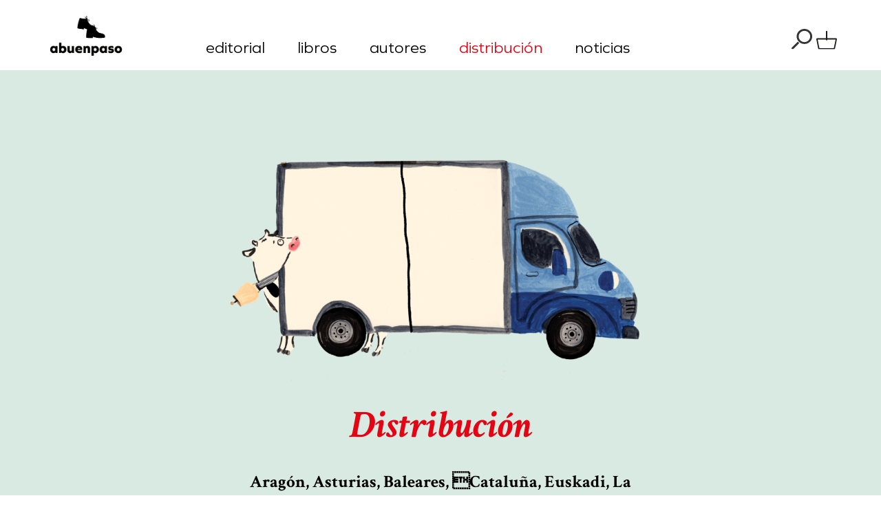

--- FILE ---
content_type: text/html; charset=UTF-8
request_url: https://www.abuenpaso.com/distribucion/
body_size: 11322
content:

<!doctype html>
<html>
<head>

	<!--META TAGS-->
	<meta http-equiv="Content-Type" content="text/html; charset=UTF-8" />
    <meta name="Title" content="A Buen Paso">
    <meta name="Author" content="">
    <meta name="Description" content="Libros para caminantes curiosos">
    <meta name="Keywords" content="">
    <meta name="Language" content="English">
    <meta name="Revisit" content="1 day">
    <meta name="Distribution" content="Global">
	<meta name="viewport" content="width=device-width, minimum-scale=1.0, maximum-scale=1.0, user-scalable=no"/>
    <!--META TAGS-->
    
	
    
    <!--RSS-->
    <link rel="alternate" type="application/rss+xml" title="RSS" href="https://www.abuenpaso.com/feed/" />
    <link rel="alternate" type="application/atom+xml" title="Atom" href="https://www.abuenpaso.com/feed/atom/" />
    <!--RSS-->

    <!--CSS-->    <link href="https://fonts.googleapis.com/css?family=Crimson+Text:400,400i,600,600i,700,700i&display=swap" rel="stylesheet">
    <link type="text/css" rel="stylesheet" href="https://www.abuenpaso.com/wp-content/themes/abp_theme/inc/owl/assets/owl.carousel.min.css" />
    <link type="text/css" rel="stylesheet" href="https://www.abuenpaso.com/wp-content/themes/abp_theme/inc/owl/assets/owl.theme.default.min.css" />
    <link type="text/css" rel="stylesheet" href="https://www.abuenpaso.com/wp-content/themes/abp_theme/css/fonts.css" />
    <link type="text/css" rel="stylesheet" href="https://www.abuenpaso.com/wp-content/themes/abp_theme/inc/fancybox/jquery.fancybox.min.css" media="screen" />
    <link type="text/css" rel="stylesheet" href="https://www.abuenpaso.com/wp-content/themes/abp_theme/style.css?v=1768753164" />
    <!--CSS-->

	<!--ICONS-->
	<link rel="icon" type="image/png" href="https://www.abuenpaso.com/wp-content/themes/abp_theme/images/favicon.png" />
	<link rel="apple-touch-icon-precomposed" href="https://www.abuenpaso.com/wp-content/themes/abp_theme/images/apple.png"/>
	<!--ICONS-->
    
    <meta name='robots' content='index, follow, max-image-preview:large, max-snippet:-1, max-video-preview:-1' />
	<style>img:is([sizes="auto" i], [sizes^="auto," i]) { contain-intrinsic-size: 3000px 1500px }</style>
	<script id="cookieyes" type="text/javascript" src="https://cdn-cookieyes.com/client_data/6530d7483ed18acb7cc9295a/script.js"></script>
	<!-- This site is optimized with the Yoast SEO plugin v26.4 - https://yoast.com/wordpress/plugins/seo/ -->
	<title>Distribución &#8212; A Buen Paso</title>
	<link rel="canonical" href="https://www.abuenpaso.com/distribucion/" />
	<meta property="og:locale" content="es_ES" />
	<meta property="og:type" content="article" />
	<meta property="og:title" content="Distribución &#8212; A Buen Paso" />
	<meta property="og:description" content="Aragón, Asturias, Baleares, Cataluña, Euskadi, La Rioja, Cantabria, Navarra, Madrid, Castilla La Mancha, Alicante, Murcia y Albacete, Castellón y Valencia UDL Libros Avenida del acero, 4, Pol. Ind. Miralcampo 19200 Azuqueca de Henares Guadalajara Tel. 949 267 648 www.udllibros.com info@udllibros.com Andalucía y Extremadura Azeta Distribuciones Camino bajo s/n 18100 Armilla Granada Tel. 902 131 ..." />
	<meta property="og:url" content="https://www.abuenpaso.com/distribucion/" />
	<meta property="og:site_name" content="A Buen Paso" />
	<meta property="article:publisher" content="https://www.facebook.com/abuenpasoeditorial/" />
	<meta property="article:modified_time" content="2025-12-18T20:00:51+00:00" />
	<meta property="og:image" content="https://www.abuenpaso.com/wp-content/uploads/2020/03/Distribuidora_tiny.png" />
	<meta property="og:image:width" content="1890" />
	<meta property="og:image:height" content="1092" />
	<meta property="og:image:type" content="image/png" />
	<meta name="twitter:card" content="summary_large_image" />
	<meta name="twitter:site" content="@A_buen_paso" />
	<meta name="twitter:label1" content="Tiempo de lectura" />
	<meta name="twitter:data1" content="2 minutos" />
	<script type="application/ld+json" class="yoast-schema-graph">{"@context":"https://schema.org","@graph":[{"@type":"WebPage","@id":"https://www.abuenpaso.com/distribucion/","url":"https://www.abuenpaso.com/distribucion/","name":"Distribución &#8212; A Buen Paso","isPartOf":{"@id":"https://www.abuenpaso.com/#website"},"primaryImageOfPage":{"@id":"https://www.abuenpaso.com/distribucion/#primaryimage"},"image":{"@id":"https://www.abuenpaso.com/distribucion/#primaryimage"},"thumbnailUrl":"https://www.abuenpaso.com/wp-content/uploads/2020/03/Distribuidora_tiny.png","datePublished":"2019-09-12T23:12:04+00:00","dateModified":"2025-12-18T20:00:51+00:00","breadcrumb":{"@id":"https://www.abuenpaso.com/distribucion/#breadcrumb"},"inLanguage":"es","potentialAction":[{"@type":"ReadAction","target":["https://www.abuenpaso.com/distribucion/"]}]},{"@type":"ImageObject","inLanguage":"es","@id":"https://www.abuenpaso.com/distribucion/#primaryimage","url":"https://www.abuenpaso.com/wp-content/uploads/2020/03/Distribuidora_tiny.png","contentUrl":"https://www.abuenpaso.com/wp-content/uploads/2020/03/Distribuidora_tiny.png","width":1890,"height":1092},{"@type":"BreadcrumbList","@id":"https://www.abuenpaso.com/distribucion/#breadcrumb","itemListElement":[{"@type":"ListItem","position":1,"name":"Portada","item":"https://www.abuenpaso.com/"},{"@type":"ListItem","position":2,"name":"Distribución"}]},{"@type":"WebSite","@id":"https://www.abuenpaso.com/#website","url":"https://www.abuenpaso.com/","name":"A Buen Paso","description":"Libros para caminantes curiosos","publisher":{"@id":"https://www.abuenpaso.com/#organization"},"potentialAction":[{"@type":"SearchAction","target":{"@type":"EntryPoint","urlTemplate":"https://www.abuenpaso.com/?s={search_term_string}"},"query-input":{"@type":"PropertyValueSpecification","valueRequired":true,"valueName":"search_term_string"}}],"inLanguage":"es"},{"@type":"Organization","@id":"https://www.abuenpaso.com/#organization","name":"A buen paso","url":"https://www.abuenpaso.com/","logo":{"@type":"ImageObject","inLanguage":"es","@id":"https://www.abuenpaso.com/#/schema/logo/image/","url":"https://www.abuenpaso.com/wp-content/uploads/2019/09/abp_www_slidebar3.jpg","contentUrl":"https://www.abuenpaso.com/wp-content/uploads/2019/09/abp_www_slidebar3.jpg","width":2362,"height":1365,"caption":"A buen paso"},"image":{"@id":"https://www.abuenpaso.com/#/schema/logo/image/"},"sameAs":["https://www.facebook.com/abuenpasoeditorial/","https://x.com/A_buen_paso","https://www.instagram.com/abuenpasoeditorial/","https://www.youtube.com/channel/UCTgTluNBIsN_hu1UegpvHLA"]}]}</script>
	<!-- / Yoast SEO plugin. -->


<script type="text/javascript">
/* <![CDATA[ */
window._wpemojiSettings = {"baseUrl":"https:\/\/s.w.org\/images\/core\/emoji\/16.0.1\/72x72\/","ext":".png","svgUrl":"https:\/\/s.w.org\/images\/core\/emoji\/16.0.1\/svg\/","svgExt":".svg","source":{"concatemoji":"https:\/\/www.abuenpaso.com\/wp-includes\/js\/wp-emoji-release.min.js?ver=6.8.3"}};
/*! This file is auto-generated */
!function(s,n){var o,i,e;function c(e){try{var t={supportTests:e,timestamp:(new Date).valueOf()};sessionStorage.setItem(o,JSON.stringify(t))}catch(e){}}function p(e,t,n){e.clearRect(0,0,e.canvas.width,e.canvas.height),e.fillText(t,0,0);var t=new Uint32Array(e.getImageData(0,0,e.canvas.width,e.canvas.height).data),a=(e.clearRect(0,0,e.canvas.width,e.canvas.height),e.fillText(n,0,0),new Uint32Array(e.getImageData(0,0,e.canvas.width,e.canvas.height).data));return t.every(function(e,t){return e===a[t]})}function u(e,t){e.clearRect(0,0,e.canvas.width,e.canvas.height),e.fillText(t,0,0);for(var n=e.getImageData(16,16,1,1),a=0;a<n.data.length;a++)if(0!==n.data[a])return!1;return!0}function f(e,t,n,a){switch(t){case"flag":return n(e,"\ud83c\udff3\ufe0f\u200d\u26a7\ufe0f","\ud83c\udff3\ufe0f\u200b\u26a7\ufe0f")?!1:!n(e,"\ud83c\udde8\ud83c\uddf6","\ud83c\udde8\u200b\ud83c\uddf6")&&!n(e,"\ud83c\udff4\udb40\udc67\udb40\udc62\udb40\udc65\udb40\udc6e\udb40\udc67\udb40\udc7f","\ud83c\udff4\u200b\udb40\udc67\u200b\udb40\udc62\u200b\udb40\udc65\u200b\udb40\udc6e\u200b\udb40\udc67\u200b\udb40\udc7f");case"emoji":return!a(e,"\ud83e\udedf")}return!1}function g(e,t,n,a){var r="undefined"!=typeof WorkerGlobalScope&&self instanceof WorkerGlobalScope?new OffscreenCanvas(300,150):s.createElement("canvas"),o=r.getContext("2d",{willReadFrequently:!0}),i=(o.textBaseline="top",o.font="600 32px Arial",{});return e.forEach(function(e){i[e]=t(o,e,n,a)}),i}function t(e){var t=s.createElement("script");t.src=e,t.defer=!0,s.head.appendChild(t)}"undefined"!=typeof Promise&&(o="wpEmojiSettingsSupports",i=["flag","emoji"],n.supports={everything:!0,everythingExceptFlag:!0},e=new Promise(function(e){s.addEventListener("DOMContentLoaded",e,{once:!0})}),new Promise(function(t){var n=function(){try{var e=JSON.parse(sessionStorage.getItem(o));if("object"==typeof e&&"number"==typeof e.timestamp&&(new Date).valueOf()<e.timestamp+604800&&"object"==typeof e.supportTests)return e.supportTests}catch(e){}return null}();if(!n){if("undefined"!=typeof Worker&&"undefined"!=typeof OffscreenCanvas&&"undefined"!=typeof URL&&URL.createObjectURL&&"undefined"!=typeof Blob)try{var e="postMessage("+g.toString()+"("+[JSON.stringify(i),f.toString(),p.toString(),u.toString()].join(",")+"));",a=new Blob([e],{type:"text/javascript"}),r=new Worker(URL.createObjectURL(a),{name:"wpTestEmojiSupports"});return void(r.onmessage=function(e){c(n=e.data),r.terminate(),t(n)})}catch(e){}c(n=g(i,f,p,u))}t(n)}).then(function(e){for(var t in e)n.supports[t]=e[t],n.supports.everything=n.supports.everything&&n.supports[t],"flag"!==t&&(n.supports.everythingExceptFlag=n.supports.everythingExceptFlag&&n.supports[t]);n.supports.everythingExceptFlag=n.supports.everythingExceptFlag&&!n.supports.flag,n.DOMReady=!1,n.readyCallback=function(){n.DOMReady=!0}}).then(function(){return e}).then(function(){var e;n.supports.everything||(n.readyCallback(),(e=n.source||{}).concatemoji?t(e.concatemoji):e.wpemoji&&e.twemoji&&(t(e.twemoji),t(e.wpemoji)))}))}((window,document),window._wpemojiSettings);
/* ]]> */
</script>
<style id='wp-emoji-styles-inline-css' type='text/css'>

	img.wp-smiley, img.emoji {
		display: inline !important;
		border: none !important;
		box-shadow: none !important;
		height: 1em !important;
		width: 1em !important;
		margin: 0 0.07em !important;
		vertical-align: -0.1em !important;
		background: none !important;
		padding: 0 !important;
	}
</style>
<link rel='stylesheet' id='wp-block-library-css' href='https://www.abuenpaso.com/wp-includes/css/dist/block-library/style.min.css?ver=6.8.3' type='text/css' media='all' />
<style id='classic-theme-styles-inline-css' type='text/css'>
/*! This file is auto-generated */
.wp-block-button__link{color:#fff;background-color:#32373c;border-radius:9999px;box-shadow:none;text-decoration:none;padding:calc(.667em + 2px) calc(1.333em + 2px);font-size:1.125em}.wp-block-file__button{background:#32373c;color:#fff;text-decoration:none}
</style>
<style id='global-styles-inline-css' type='text/css'>
:root{--wp--preset--aspect-ratio--square: 1;--wp--preset--aspect-ratio--4-3: 4/3;--wp--preset--aspect-ratio--3-4: 3/4;--wp--preset--aspect-ratio--3-2: 3/2;--wp--preset--aspect-ratio--2-3: 2/3;--wp--preset--aspect-ratio--16-9: 16/9;--wp--preset--aspect-ratio--9-16: 9/16;--wp--preset--color--black: #000000;--wp--preset--color--cyan-bluish-gray: #abb8c3;--wp--preset--color--white: #ffffff;--wp--preset--color--pale-pink: #f78da7;--wp--preset--color--vivid-red: #cf2e2e;--wp--preset--color--luminous-vivid-orange: #ff6900;--wp--preset--color--luminous-vivid-amber: #fcb900;--wp--preset--color--light-green-cyan: #7bdcb5;--wp--preset--color--vivid-green-cyan: #00d084;--wp--preset--color--pale-cyan-blue: #8ed1fc;--wp--preset--color--vivid-cyan-blue: #0693e3;--wp--preset--color--vivid-purple: #9b51e0;--wp--preset--gradient--vivid-cyan-blue-to-vivid-purple: linear-gradient(135deg,rgba(6,147,227,1) 0%,rgb(155,81,224) 100%);--wp--preset--gradient--light-green-cyan-to-vivid-green-cyan: linear-gradient(135deg,rgb(122,220,180) 0%,rgb(0,208,130) 100%);--wp--preset--gradient--luminous-vivid-amber-to-luminous-vivid-orange: linear-gradient(135deg,rgba(252,185,0,1) 0%,rgba(255,105,0,1) 100%);--wp--preset--gradient--luminous-vivid-orange-to-vivid-red: linear-gradient(135deg,rgba(255,105,0,1) 0%,rgb(207,46,46) 100%);--wp--preset--gradient--very-light-gray-to-cyan-bluish-gray: linear-gradient(135deg,rgb(238,238,238) 0%,rgb(169,184,195) 100%);--wp--preset--gradient--cool-to-warm-spectrum: linear-gradient(135deg,rgb(74,234,220) 0%,rgb(151,120,209) 20%,rgb(207,42,186) 40%,rgb(238,44,130) 60%,rgb(251,105,98) 80%,rgb(254,248,76) 100%);--wp--preset--gradient--blush-light-purple: linear-gradient(135deg,rgb(255,206,236) 0%,rgb(152,150,240) 100%);--wp--preset--gradient--blush-bordeaux: linear-gradient(135deg,rgb(254,205,165) 0%,rgb(254,45,45) 50%,rgb(107,0,62) 100%);--wp--preset--gradient--luminous-dusk: linear-gradient(135deg,rgb(255,203,112) 0%,rgb(199,81,192) 50%,rgb(65,88,208) 100%);--wp--preset--gradient--pale-ocean: linear-gradient(135deg,rgb(255,245,203) 0%,rgb(182,227,212) 50%,rgb(51,167,181) 100%);--wp--preset--gradient--electric-grass: linear-gradient(135deg,rgb(202,248,128) 0%,rgb(113,206,126) 100%);--wp--preset--gradient--midnight: linear-gradient(135deg,rgb(2,3,129) 0%,rgb(40,116,252) 100%);--wp--preset--font-size--small: 13px;--wp--preset--font-size--medium: 20px;--wp--preset--font-size--large: 36px;--wp--preset--font-size--x-large: 42px;--wp--preset--spacing--20: 0.44rem;--wp--preset--spacing--30: 0.67rem;--wp--preset--spacing--40: 1rem;--wp--preset--spacing--50: 1.5rem;--wp--preset--spacing--60: 2.25rem;--wp--preset--spacing--70: 3.38rem;--wp--preset--spacing--80: 5.06rem;--wp--preset--shadow--natural: 6px 6px 9px rgba(0, 0, 0, 0.2);--wp--preset--shadow--deep: 12px 12px 50px rgba(0, 0, 0, 0.4);--wp--preset--shadow--sharp: 6px 6px 0px rgba(0, 0, 0, 0.2);--wp--preset--shadow--outlined: 6px 6px 0px -3px rgba(255, 255, 255, 1), 6px 6px rgba(0, 0, 0, 1);--wp--preset--shadow--crisp: 6px 6px 0px rgba(0, 0, 0, 1);}:where(.is-layout-flex){gap: 0.5em;}:where(.is-layout-grid){gap: 0.5em;}body .is-layout-flex{display: flex;}.is-layout-flex{flex-wrap: wrap;align-items: center;}.is-layout-flex > :is(*, div){margin: 0;}body .is-layout-grid{display: grid;}.is-layout-grid > :is(*, div){margin: 0;}:where(.wp-block-columns.is-layout-flex){gap: 2em;}:where(.wp-block-columns.is-layout-grid){gap: 2em;}:where(.wp-block-post-template.is-layout-flex){gap: 1.25em;}:where(.wp-block-post-template.is-layout-grid){gap: 1.25em;}.has-black-color{color: var(--wp--preset--color--black) !important;}.has-cyan-bluish-gray-color{color: var(--wp--preset--color--cyan-bluish-gray) !important;}.has-white-color{color: var(--wp--preset--color--white) !important;}.has-pale-pink-color{color: var(--wp--preset--color--pale-pink) !important;}.has-vivid-red-color{color: var(--wp--preset--color--vivid-red) !important;}.has-luminous-vivid-orange-color{color: var(--wp--preset--color--luminous-vivid-orange) !important;}.has-luminous-vivid-amber-color{color: var(--wp--preset--color--luminous-vivid-amber) !important;}.has-light-green-cyan-color{color: var(--wp--preset--color--light-green-cyan) !important;}.has-vivid-green-cyan-color{color: var(--wp--preset--color--vivid-green-cyan) !important;}.has-pale-cyan-blue-color{color: var(--wp--preset--color--pale-cyan-blue) !important;}.has-vivid-cyan-blue-color{color: var(--wp--preset--color--vivid-cyan-blue) !important;}.has-vivid-purple-color{color: var(--wp--preset--color--vivid-purple) !important;}.has-black-background-color{background-color: var(--wp--preset--color--black) !important;}.has-cyan-bluish-gray-background-color{background-color: var(--wp--preset--color--cyan-bluish-gray) !important;}.has-white-background-color{background-color: var(--wp--preset--color--white) !important;}.has-pale-pink-background-color{background-color: var(--wp--preset--color--pale-pink) !important;}.has-vivid-red-background-color{background-color: var(--wp--preset--color--vivid-red) !important;}.has-luminous-vivid-orange-background-color{background-color: var(--wp--preset--color--luminous-vivid-orange) !important;}.has-luminous-vivid-amber-background-color{background-color: var(--wp--preset--color--luminous-vivid-amber) !important;}.has-light-green-cyan-background-color{background-color: var(--wp--preset--color--light-green-cyan) !important;}.has-vivid-green-cyan-background-color{background-color: var(--wp--preset--color--vivid-green-cyan) !important;}.has-pale-cyan-blue-background-color{background-color: var(--wp--preset--color--pale-cyan-blue) !important;}.has-vivid-cyan-blue-background-color{background-color: var(--wp--preset--color--vivid-cyan-blue) !important;}.has-vivid-purple-background-color{background-color: var(--wp--preset--color--vivid-purple) !important;}.has-black-border-color{border-color: var(--wp--preset--color--black) !important;}.has-cyan-bluish-gray-border-color{border-color: var(--wp--preset--color--cyan-bluish-gray) !important;}.has-white-border-color{border-color: var(--wp--preset--color--white) !important;}.has-pale-pink-border-color{border-color: var(--wp--preset--color--pale-pink) !important;}.has-vivid-red-border-color{border-color: var(--wp--preset--color--vivid-red) !important;}.has-luminous-vivid-orange-border-color{border-color: var(--wp--preset--color--luminous-vivid-orange) !important;}.has-luminous-vivid-amber-border-color{border-color: var(--wp--preset--color--luminous-vivid-amber) !important;}.has-light-green-cyan-border-color{border-color: var(--wp--preset--color--light-green-cyan) !important;}.has-vivid-green-cyan-border-color{border-color: var(--wp--preset--color--vivid-green-cyan) !important;}.has-pale-cyan-blue-border-color{border-color: var(--wp--preset--color--pale-cyan-blue) !important;}.has-vivid-cyan-blue-border-color{border-color: var(--wp--preset--color--vivid-cyan-blue) !important;}.has-vivid-purple-border-color{border-color: var(--wp--preset--color--vivid-purple) !important;}.has-vivid-cyan-blue-to-vivid-purple-gradient-background{background: var(--wp--preset--gradient--vivid-cyan-blue-to-vivid-purple) !important;}.has-light-green-cyan-to-vivid-green-cyan-gradient-background{background: var(--wp--preset--gradient--light-green-cyan-to-vivid-green-cyan) !important;}.has-luminous-vivid-amber-to-luminous-vivid-orange-gradient-background{background: var(--wp--preset--gradient--luminous-vivid-amber-to-luminous-vivid-orange) !important;}.has-luminous-vivid-orange-to-vivid-red-gradient-background{background: var(--wp--preset--gradient--luminous-vivid-orange-to-vivid-red) !important;}.has-very-light-gray-to-cyan-bluish-gray-gradient-background{background: var(--wp--preset--gradient--very-light-gray-to-cyan-bluish-gray) !important;}.has-cool-to-warm-spectrum-gradient-background{background: var(--wp--preset--gradient--cool-to-warm-spectrum) !important;}.has-blush-light-purple-gradient-background{background: var(--wp--preset--gradient--blush-light-purple) !important;}.has-blush-bordeaux-gradient-background{background: var(--wp--preset--gradient--blush-bordeaux) !important;}.has-luminous-dusk-gradient-background{background: var(--wp--preset--gradient--luminous-dusk) !important;}.has-pale-ocean-gradient-background{background: var(--wp--preset--gradient--pale-ocean) !important;}.has-electric-grass-gradient-background{background: var(--wp--preset--gradient--electric-grass) !important;}.has-midnight-gradient-background{background: var(--wp--preset--gradient--midnight) !important;}.has-small-font-size{font-size: var(--wp--preset--font-size--small) !important;}.has-medium-font-size{font-size: var(--wp--preset--font-size--medium) !important;}.has-large-font-size{font-size: var(--wp--preset--font-size--large) !important;}.has-x-large-font-size{font-size: var(--wp--preset--font-size--x-large) !important;}
:where(.wp-block-post-template.is-layout-flex){gap: 1.25em;}:where(.wp-block-post-template.is-layout-grid){gap: 1.25em;}
:where(.wp-block-columns.is-layout-flex){gap: 2em;}:where(.wp-block-columns.is-layout-grid){gap: 2em;}
:root :where(.wp-block-pullquote){font-size: 1.5em;line-height: 1.6;}
</style>
<link rel='stylesheet' id='woocommerce-layout-css' href='https://www.abuenpaso.com/wp-content/plugins/woocommerce/assets/css/woocommerce-layout.css?ver=10.3.7' type='text/css' media='all' />
<link rel='stylesheet' id='woocommerce-smallscreen-css' href='https://www.abuenpaso.com/wp-content/plugins/woocommerce/assets/css/woocommerce-smallscreen.css?ver=10.3.7' type='text/css' media='only screen and (max-width: 768px)' />
<link rel='stylesheet' id='woocommerce-general-css' href='https://www.abuenpaso.com/wp-content/plugins/woocommerce/assets/css/woocommerce.css?ver=10.3.7' type='text/css' media='all' />
<style id='woocommerce-inline-inline-css' type='text/css'>
.woocommerce form .form-row .required { visibility: visible; }
</style>
<link rel='stylesheet' id='gateway-css' href='https://www.abuenpaso.com/wp-content/plugins/woocommerce-paypal-payments/modules/ppcp-button/assets/css/gateway.css?ver=3.3.0' type='text/css' media='all' />
<link rel='stylesheet' id='brands-styles-css' href='https://www.abuenpaso.com/wp-content/plugins/woocommerce/assets/css/brands.css?ver=10.3.7' type='text/css' media='all' />
<script type="text/javascript" src="https://www.abuenpaso.com/wp-includes/js/jquery/jquery.min.js?ver=3.7.1" id="jquery-core-js"></script>
<script type="text/javascript" src="https://www.abuenpaso.com/wp-includes/js/jquery/jquery-migrate.min.js?ver=3.4.1" id="jquery-migrate-js"></script>
<script type="text/javascript" src="https://www.abuenpaso.com/wp-content/plugins/woocommerce/assets/js/jquery-blockui/jquery.blockUI.min.js?ver=2.7.0-wc.10.3.7" id="wc-jquery-blockui-js" defer="defer" data-wp-strategy="defer"></script>
<script type="text/javascript" id="wc-add-to-cart-js-extra">
/* <![CDATA[ */
var wc_add_to_cart_params = {"ajax_url":"\/wp-admin\/admin-ajax.php","wc_ajax_url":"\/?wc-ajax=%%endpoint%%","i18n_view_cart":"Ver carrito","cart_url":"https:\/\/www.abuenpaso.com\/carrito\/","is_cart":"","cart_redirect_after_add":"no"};
/* ]]> */
</script>
<script type="text/javascript" src="https://www.abuenpaso.com/wp-content/plugins/woocommerce/assets/js/frontend/add-to-cart.min.js?ver=10.3.7" id="wc-add-to-cart-js" defer="defer" data-wp-strategy="defer"></script>
<script type="text/javascript" src="https://www.abuenpaso.com/wp-content/plugins/woocommerce/assets/js/js-cookie/js.cookie.min.js?ver=2.1.4-wc.10.3.7" id="wc-js-cookie-js" defer="defer" data-wp-strategy="defer"></script>
<script type="text/javascript" id="woocommerce-js-extra">
/* <![CDATA[ */
var woocommerce_params = {"ajax_url":"\/wp-admin\/admin-ajax.php","wc_ajax_url":"\/?wc-ajax=%%endpoint%%","i18n_password_show":"Mostrar contrase\u00f1a","i18n_password_hide":"Ocultar contrase\u00f1a"};
/* ]]> */
</script>
<script type="text/javascript" src="https://www.abuenpaso.com/wp-content/plugins/woocommerce/assets/js/frontend/woocommerce.min.js?ver=10.3.7" id="woocommerce-js" defer="defer" data-wp-strategy="defer"></script>
<link rel="https://api.w.org/" href="https://www.abuenpaso.com/wp-json/" /><link rel="alternate" title="JSON" type="application/json" href="https://www.abuenpaso.com/wp-json/wp/v2/pages/53" /><link rel="EditURI" type="application/rsd+xml" title="RSD" href="https://www.abuenpaso.com/xmlrpc.php?rsd" />
<meta name="generator" content="WordPress 6.8.3" />
<meta name="generator" content="WooCommerce 10.3.7" />
<link rel='shortlink' href='https://www.abuenpaso.com/?p=53' />
<link rel="alternate" title="oEmbed (JSON)" type="application/json+oembed" href="https://www.abuenpaso.com/wp-json/oembed/1.0/embed?url=https%3A%2F%2Fwww.abuenpaso.com%2Fdistribucion%2F" />
<link rel="alternate" title="oEmbed (XML)" type="text/xml+oembed" href="https://www.abuenpaso.com/wp-json/oembed/1.0/embed?url=https%3A%2F%2Fwww.abuenpaso.com%2Fdistribucion%2F&#038;format=xml" />
	<noscript><style>.woocommerce-product-gallery{ opacity: 1 !important; }</style></noscript>
	<style type="text/css">.recentcomments a{display:inline !important;padding:0 !important;margin:0 !important;}</style>    
    <!--GOOGLE-ANALYTICS-->
	<!-- Google tag (gtag.js) -->
	<script async src="https://www.googletagmanager.com/gtag/js?id=G-CFZ7D5VDCH"></script>
	<script>
	window.dataLayer = window.dataLayer || [];
	function gtag(){dataLayer.push(arguments);}
	gtag('js', new Date());

	gtag('config', 'G-CFZ7D5VDCH');
	</script>
    <!--GOOGLE-ANALYTICS-->
    
</head>

<body class="wp-singular page-template page-template-template-tinycontent page-template-template-tinycontent-php page page-id-53 wp-theme-abp_theme theme-abp_theme woocommerce-no-js">
	<div id="wrapper">
		<div id="header">
    		<div class="content">
    							<div class="logo"><h1><a href="https://www.abuenpaso.com"><span>A Buen Paso</span><img data-no-lazy="1" src="https://www.abuenpaso.com/wp-content/themes/abp_theme/images/logo-abuenpaso.gif" width="172" height="81" title="A Buen Paso"></a></h1></div>
				<div class="nav"><div class="menu-top-menu-container"><ul id="menu-top-menu" class="menu"><li id="menu-item-70" class="menu-item menu-item-type-post_type menu-item-object-page menu-item-70"><a href="https://www.abuenpaso.com/editorial/">Editorial</a></li>
<li id="menu-item-1890" class="menu-item menu-item-type-post_type menu-item-object-page menu-item-1890"><a href="https://www.abuenpaso.com/libros/">Libros</a></li>
<li id="menu-item-69" class="menu-item menu-item-type-post_type menu-item-object-page menu-item-69"><a href="https://www.abuenpaso.com/autores/">Autores</a></li>
<li id="menu-item-1906" class="menu-item menu-item-type-post_type menu-item-object-page current-menu-item page_item page-item-53 current_page_item menu-item-1906"><a href="https://www.abuenpaso.com/distribucion/" aria-current="page">Distribución</a></li>
<li id="menu-item-1907" class="menu-item menu-item-type-post_type menu-item-object-page menu-item-1907"><a href="https://www.abuenpaso.com/noticias/">Noticias</a></li>
</ul></div></div>
				<div class="sidenav">
										<a id="search-btn" href="javasccript:void(0);"><img src="https://www.abuenpaso.com/wp-content/themes/abp_theme/images/icon-search.svg" width="30" height="30"></a>
					<a id="cart-btn" href="https://www.abuenpaso.com/carrito/"><img src="https://www.abuenpaso.com/wp-content/themes/abp_theme/images/icon-cart.svg" width="30" height="30"></a>
					<a id="burger-btn" href="javascript:void(0);">
						<img src="https://www.abuenpaso.com/wp-content/themes/abp_theme/images/icon-burger.svg" width="30" height="30">
						<img class="cross" src="https://www.abuenpaso.com/wp-content/themes/abp_theme/images/icon-cross.svg" width="30" height="30">
					</a>
				</div>
			</div><!--CONTENT-->
        </div><!--HEADER-->
        <div id="body">
			<div id="search-field" style="display: none; opacity: 0;">
				<div class="field"><form method="get" id="searchform" action="https://www.abuenpaso.com/">
	<input type="text" value="" name="s" id="s" /><input type="submit" value="Buscar">
</form></div>
				<div class="overlay"></div>
			</div>

	

		
        <div id="page-53" class="page tiny-content">
	        <div class="cover content large"><img src="https://www.abuenpaso.com/wp-content/uploads/2020/03/Distribuidora_tiny-1024x592.png"></div>	        <div class="content tiny">
				<h1 class="page-title">Distribución</h1>
				<div class="page-content"><h2 style="text-align: center;">Aragón, Asturias, Baleares, Cataluña, Euskadi, La Rioja, Cantabria, Navarra, Madrid, Castilla La Mancha, Alicante, Murcia y Albacete, Castellón y Valencia</h2>
<h3 style="text-align: center;">UDL Libros</h3>
<p style="text-align: center;">Avenida del acero, 4, Pol. Ind. Miralcampo 19200 Azuqueca de Henares Guadalajara<br />
Tel. 949 267 648<br />
<a href="http://www.udllibros.com" target="_blank" rel="noopener noreferrer">www.udllibros.com</a><br />
<a href="mailto:info@udllibros.com">info@udllibros.com</a></p>
<hr />
<h2 style="text-align: center;">Andalucía y Extremadura</h2>
<h3 style="text-align: center;">Azeta Distribuciones</h3>
<p style="text-align: center;">Camino bajo s/n 18100 Armilla Granada<br />
Tel. 902 131 014<br />
<a href="mailto:info@azetadistribuciones.es">info@azetadistribuciones.es </a></p>
<h2 style="text-align: center;">Galicia</h2>
<h3 style="text-align: center;">Modesto Alonso Estravis Distribuidora S.L.</h3>
<p style="text-align: center;">Vía Faraday, 41 Bis Pol. Ind. Del Tambre<br />
Aptdo. 1001<br />
15890 Santiago de Compostela<br />
Tel. 981 588 600<br />
<a href="mailto:alonsolibros@alonsolibros.e.telefonica.net">alonsolibros@alonsolibros.e.telefonica.net </a></p>
<h2 style="text-align: center;">Castilla León</h2>
<h3 style="text-align: center;">Lidiza S.L</h3>
<p style="text-align: center;">Avda. de Soria, 15 47193 La Cistérniga Valladolid<br />
Tel. 983 403 060<br />
<a href="mailto:info@lidiza.es">info@lidiza.es </a></p>
<h2 style="text-align: center;">Canarias</h2>
<h3 style="text-align: center;">Troquel Libros S.L</h3>
<p style="text-align: center;">Urb. Industrial Montaña Blanca. <br />
Parcela 31-A 35413 Arucas<br />
Las Palmas de Gran Canaria<br />
Tel. 928 621 780<br />
<a href="mailto:troquel@troquel.net">troquel@troquel.net</a></p>
<hr />
<h2 style="text-align: center;">Argentina</h2>
<h3 style="text-align: center;">Calibroscopio ediciones</h3>
<p style="text-align: center;">Tel. (11) 4581-6294<br />
<a href="mailto:ventas@calibroscopio.com.ar">ventas@calibroscopio.com.ar</a><br />
<a href="http://www.calibroscopio.com.ar" target="_blank" rel="noopener noreferrer">www.calibroscopio.com.ar</a></p>
<h2 style="text-align: center;">Chile</h2>
<h3 style="text-align: center;">Liberalia Ediciones Ltda.</h3>
<p style="text-align: center;">Av. Italia 2016<br />
Ñuñoa, Región Metropolitana de Santiago<br />
Tel. (+562) 2432 8003 | 2343 8432<br />
<a href="mailto:liberalia@liberalia.cl">liberalia@liberalia.cl</a><br />
<a href="http://liberaliaediciones.com/" target="_blank" rel="noopener noreferrer">http://liberaliaediciones.com/</a></p>
<h2 style="text-align: center;">Colombia</h2>
<h3 style="text-align: center;">Babel Libros</h3>
<p style="text-align: center;">Calle 39 A 20 – 55 Bogotá<br />
Tel. +57 1 245 84 95<br />
<a href="mailto:libros.babel@gmail.com">libros.babel@gmail.com </a></p>
<h2 style="text-align: center;">Estados Unidos</h2>
<h3 style="text-align: center;">CINCO BOOKS</h3>
<p style="text-align: center;">12306 SW 129th ct Miami FL 33186<br />
Tel 1-800-371-2127<br />
<a href="mailto:info@cincobooks.com/sales@cincobooks.com" target="_blank" rel="noopener">info@cincobooks.com</a></p>
<p style="text-align: center;"><a href="mailto:info@cincobooks.com/sales@cincobooks.com" target="_blank" rel="noopener">sales@<wbr />cincobooks.com</a></p>
<h2 style="text-align: center;">Guatemala</h2>
<h3 style="text-align: center;">Grupo Amanuense</h3>
<p style="text-align: center;">Tel. (502) 24347831 &#8211; 24318243<br />
<a href="mailto:info@grupo-amanuense.com">info@grupo-amanuense.com </a></p>
<h2 style="text-align: center;">México</h2>
<h3 style="text-align: center;">MozaicoPress Agencia</h3>
<p style="text-align: center;">Ciudad Guadalupe, Nuevo León. C.P: 67118<br />
Tel. +52 8112779358<br />
<a href="mailto:gilgallardom@gmail.com" target="_blank" rel="noopener">gilgallardom@gmail.com</a></p>
<h2 style="text-align: center;">Uruguay</h2>
<h3 style="text-align: center;">Ludosóficos</h3>
<p style="text-align: center;">Maldonado 1760 &#8211; Montevideo<br />
Tel. (+598) 98898779<br />
<a href="mailto:ludosoficos@gmail.com">ludosoficos@gmail.com</a></p>
<h2 style="text-align: center;">Resto de América</h2>
<h3 style="text-align: center;">La Panoplia</h3>
<p style="text-align: center;">Export Calle Ulises 65, bajos<br />
28043 Madrid<br />
Tel. +34 913 004 390<br />
<a href="mailto:abarahona@lapanoplia.com">abarahona@lapanoplia.com</a><br />
<a href="https://panopliadelibros.com/" target="_blank" rel="noopener noreferrer">panopliadelibros.com</a></p>
</div>
			</div>
        </div><!--PAGE-->
        
    

		        </div><!--BODY-->
        <div id="footer">
            <div class="content">
				<div class="nav"><div class="menu-bottom-menu-container"><ul id="menu-bottom-menu" class="menu"><li id="menu-item-63" class="menu-item menu-item-type-post_type menu-item-object-page menu-item-63"><a href="https://www.abuenpaso.com/contacto/">Contacto</a></li>
<li id="menu-item-1681" class="menu-item menu-item-type-post_type menu-item-object-page menu-item-1681"><a href="https://www.abuenpaso.com/foreign-rights/">Foreign rights</a></li>
<li id="menu-item-62" class="menu-item menu-item-type-post_type menu-item-object-page menu-item-62"><a href="https://www.abuenpaso.com/suscripcion/">Suscripción</a></li>
<li id="menu-item-3286" class="menu-item menu-item-type-post_type menu-item-object-page menu-item-privacy-policy menu-item-3286"><a rel="privacy-policy" href="https://www.abuenpaso.com/politica-privacidad/">Política de Privacidad</a></li>
<li id="menu-item-3282" class="menu-item menu-item-type-post_type menu-item-object-page menu-item-3282"><a href="https://www.abuenpaso.com/politica-de-cookies/">Política de Cookies</a></li>
</ul></div></div>
          		           		<div class="social">
           			<ul>
           			<li><a href="https://www.facebook.com/abuenpasoeditorial/" target="_blank"><img src="https://www.abuenpaso.com/wp-content/themes/abp_theme/images/social-facebook.svg" width="30" height="30"></a><li><a href="https://twitter.com/A_buen_paso" target="_blank"><img src="https://www.abuenpaso.com/wp-content/themes/abp_theme/images/social-twitter.svg" width="30" height="30"></a><li><a href="https://www.instagram.com/abuenpasoeditorial/" target="_blank"><img src="https://www.abuenpaso.com/wp-content/themes/abp_theme/images/social-instagram.svg" width="30" height="30"></a><li><a href="https://www.youtube.com/channel/UCTgTluNBIsN_hu1UegpvHLA" target="_blank"><img src="https://www.abuenpaso.com/wp-content/themes/abp_theme/images/social-youtube.svg" width="30" height="30"></a>					</ul>
				</div>
								<div class="ministerio">
					<div class="text">Actividad subvencionada por el Ministerio de Cultura y Deporte.</div><div class="image"><img src="https://www.abuenpaso.com/wp-content/uploads/2020/04/logotipobn-min-e1586306246326.jpg" width="125" height="68"></div>				</div>
				            </div><!--CONTENT-->
        </div><!--FOOTER-->
    </div><!--WRAPPER-->
    
    <!--SCRIPTS-->    <script src="https://www.abuenpaso.com/wp-content/themes/abp_theme/js/jquery-3.2.1.min.js"></script>
	<script src="https://www.abuenpaso.com/wp-content/themes/abp_theme/inc/fancybox/jquery.fancybox.min.js"></script>
	<script src="https://www.abuenpaso.com/wp-content/themes/abp_theme/inc/owl/owl.carousel.min.js"></script>
	<script src="https://www.abuenpaso.com/wp-content/themes/abp_theme/js/scripts.js?v=1768753164"></script>
    <!--SCRIPTS-->
    
    <script type="speculationrules">
{"prefetch":[{"source":"document","where":{"and":[{"href_matches":"\/*"},{"not":{"href_matches":["\/wp-*.php","\/wp-admin\/*","\/wp-content\/uploads\/*","\/wp-content\/*","\/wp-content\/plugins\/*","\/wp-content\/themes\/abp_theme\/*","\/*\\?(.+)"]}},{"not":{"selector_matches":"a[rel~=\"nofollow\"]"}},{"not":{"selector_matches":".no-prefetch, .no-prefetch a"}}]},"eagerness":"conservative"}]}
</script>
	<script type='text/javascript'>
		(function () {
			var c = document.body.className;
			c = c.replace(/woocommerce-no-js/, 'woocommerce-js');
			document.body.className = c;
		})();
	</script>
	<link rel='stylesheet' id='wc-stripe-blocks-checkout-style-css' href='https://www.abuenpaso.com/wp-content/plugins/woocommerce-gateway-stripe/build/upe-blocks.css?ver=7a015a6f0fabd17529b6' type='text/css' media='all' />
<link rel='stylesheet' id='wc-blocks-style-css' href='https://www.abuenpaso.com/wp-content/plugins/woocommerce/assets/client/blocks/wc-blocks.css?ver=wc-10.3.7' type='text/css' media='all' />
<script type="text/javascript" id="ppcp-smart-button-js-extra">
/* <![CDATA[ */
var PayPalCommerceGateway = {"url":"https:\/\/www.paypal.com\/sdk\/js?client-id=AccI0p510OyK9RiLUYe2KSv9mU3_BfsjOmsNFqrkoOmJKFKnwH1lV24DdsnddOF7LygUayP_XtueBtWD&currency=EUR&integration-date=2025-10-31&components=buttons,funding-eligibility&vault=false&commit=false&intent=capture&disable-funding=card&enable-funding=venmo,paylater","url_params":{"client-id":"AccI0p510OyK9RiLUYe2KSv9mU3_BfsjOmsNFqrkoOmJKFKnwH1lV24DdsnddOF7LygUayP_XtueBtWD","currency":"EUR","integration-date":"2025-10-31","components":"buttons,funding-eligibility","vault":"false","commit":"false","intent":"capture","disable-funding":"bancontact,blik,eps,ideal,mybank,p24,trustly,multibanco,card","enable-funding":"venmo,paylater"},"script_attributes":{"data-partner-attribution-id":"Woo_PPCP"},"client_id":"AccI0p510OyK9RiLUYe2KSv9mU3_BfsjOmsNFqrkoOmJKFKnwH1lV24DdsnddOF7LygUayP_XtueBtWD","currency":"EUR","data_client_id":{"set_attribute":false,"endpoint":"\/?wc-ajax=ppc-data-client-id","nonce":"04e8e69294","user":0,"has_subscriptions":false,"paypal_subscriptions_enabled":false},"redirect":"https:\/\/www.abuenpaso.com\/finalizar-compra\/","context":"mini-cart","ajax":{"simulate_cart":{"endpoint":"\/?wc-ajax=ppc-simulate-cart","nonce":"8b146f17c6"},"change_cart":{"endpoint":"\/?wc-ajax=ppc-change-cart","nonce":"53e2a64a2c"},"create_order":{"endpoint":"\/?wc-ajax=ppc-create-order","nonce":"a44c758b37"},"approve_order":{"endpoint":"\/?wc-ajax=ppc-approve-order","nonce":"1cf51ea75a"},"get_order":{"endpoint":"\/?wc-ajax=ppc-get-order","nonce":"046f043d61"},"approve_subscription":{"endpoint":"\/?wc-ajax=ppc-approve-subscription","nonce":"b19ebdbe97"},"vault_paypal":{"endpoint":"\/?wc-ajax=ppc-vault-paypal","nonce":"44d163480e"},"save_checkout_form":{"endpoint":"\/?wc-ajax=ppc-save-checkout-form","nonce":"93019d3131"},"validate_checkout":{"endpoint":"\/?wc-ajax=ppc-validate-checkout","nonce":"61af858403"},"cart_script_params":{"endpoint":"\/?wc-ajax=ppc-cart-script-params"},"create_setup_token":{"endpoint":"\/?wc-ajax=ppc-create-setup-token","nonce":"357aab2a57"},"create_payment_token":{"endpoint":"\/?wc-ajax=ppc-create-payment-token","nonce":"5b65a948ca"},"create_payment_token_for_guest":{"endpoint":"\/?wc-ajax=ppc-update-customer-id","nonce":"d4aae48a39"},"update_shipping":{"endpoint":"\/?wc-ajax=ppc-update-shipping","nonce":"76c75f7f72"},"update_customer_shipping":{"shipping_options":{"endpoint":"https:\/\/www.abuenpaso.com\/wp-json\/wc\/store\/v1\/cart\/select-shipping-rate"},"shipping_address":{"cart_endpoint":"https:\/\/www.abuenpaso.com\/wp-json\/wc\/store\/v1\/cart\/","update_customer_endpoint":"https:\/\/www.abuenpaso.com\/wp-json\/wc\/store\/v1\/cart\/update-customer"},"wp_rest_nonce":"8c33068aa5","update_shipping_method":"\/?wc-ajax=update_shipping_method"}},"cart_contains_subscription":"","subscription_plan_id":"","vault_v3_enabled":"1","variable_paypal_subscription_variations":[],"variable_paypal_subscription_variation_from_cart":"","subscription_product_allowed":"","locations_with_subscription_product":{"product":false,"payorder":false,"cart":false},"enforce_vault":"","can_save_vault_token":"","is_free_trial_cart":"","vaulted_paypal_email":"","bn_codes":{"checkout":"Woo_PPCP","cart":"Woo_PPCP","mini-cart":"Woo_PPCP","product":"Woo_PPCP"},"payer":null,"button":{"wrapper":"#ppc-button-ppcp-gateway","is_disabled":false,"mini_cart_wrapper":"#ppc-button-minicart","is_mini_cart_disabled":false,"cancel_wrapper":"#ppcp-cancel","mini_cart_style":{"layout":"vertical","color":"gold","shape":"rect","label":"pay","tagline":false,"height":35},"style":{"layout":"vertical","color":"gold","shape":"rect","label":"pay","tagline":false}},"separate_buttons":{"card":{"id":"ppcp-card-button-gateway","wrapper":"#ppc-button-ppcp-card-button-gateway","style":{"shape":"rect","color":"black","layout":"horizontal"}}},"hosted_fields":{"wrapper":"#ppcp-hosted-fields","labels":{"credit_card_number":"","cvv":"","mm_yy":"MM\/YY","fields_empty":"Faltan detalles para el pago con tarjeta. Por favor, completa todos los campos obligatorios.","fields_not_valid":"Desafortunadamente, los detalles de tu tarjeta de cr\u00e9dito no son v\u00e1lidos.","card_not_supported":"Desafortunadamente, no admitimos tu tarjeta de cr\u00e9dito.","cardholder_name_required":"El nombre y apellidos del titular de la tarjeta son obligatorios, por favor, rellena los campos obligatorios del formulario de finalizar compra."},"valid_cards":["mastercard","visa","amex","american-express","master-card"],"contingency":"NO_3D_SECURE"},"messages":{"wrapper":".ppcp-messages","is_hidden":false,"block":{"enabled":false},"amount":0,"placement":"payment","style":{"layout":"text","logo":{"type":"primary","position":"left"},"text":{"color":"black","size":"12"},"color":"blue","ratio":"1x1"}},"labels":{"error":{"generic":"Algo ha salido mal. Por favor, int\u00e9ntalo de nuevo o elige otra fuente de pago.","required":{"generic":"Los campos obligatorios del formulario no est\u00e1n completos.","field":"%s es un campo requerido.","elements":{"terms":"Por favor, lee y acepta los t\u00e9rminos y condiciones para proceder con tu pedido."}}},"billing_field":"Facturaci\u00f3n %s","shipping_field":"Env\u00edo %s"},"simulate_cart":{"enabled":true,"throttling":5000},"order_id":"0","single_product_buttons_enabled":"","mini_cart_buttons_enabled":"1","basic_checkout_validation_enabled":"","early_checkout_validation_enabled":"1","funding_sources_without_redirect":["paypal","paylater","venmo","card"],"user":{"is_logged":false,"has_wc_card_payment_tokens":false},"should_handle_shipping_in_paypal":"","server_side_shipping_callback":{"enabled":true},"appswitch":{"enabled":true},"needShipping":"","vaultingEnabled":"","productType":null,"manualRenewalEnabled":"","final_review_enabled":"1"};
/* ]]> */
</script>
<script type="text/javascript" src="https://www.abuenpaso.com/wp-content/plugins/woocommerce-paypal-payments/modules/ppcp-button/assets/js/button.js?ver=3.3.0" id="ppcp-smart-button-js"></script>
<script type="text/javascript" src="https://www.abuenpaso.com/wp-content/plugins/woocommerce/assets/js/sourcebuster/sourcebuster.min.js?ver=10.3.7" id="sourcebuster-js-js"></script>
<script type="text/javascript" id="wc-order-attribution-js-extra">
/* <![CDATA[ */
var wc_order_attribution = {"params":{"lifetime":1.0000000000000001e-5,"session":30,"base64":false,"ajaxurl":"https:\/\/www.abuenpaso.com\/wp-admin\/admin-ajax.php","prefix":"wc_order_attribution_","allowTracking":true},"fields":{"source_type":"current.typ","referrer":"current_add.rf","utm_campaign":"current.cmp","utm_source":"current.src","utm_medium":"current.mdm","utm_content":"current.cnt","utm_id":"current.id","utm_term":"current.trm","utm_source_platform":"current.plt","utm_creative_format":"current.fmt","utm_marketing_tactic":"current.tct","session_entry":"current_add.ep","session_start_time":"current_add.fd","session_pages":"session.pgs","session_count":"udata.vst","user_agent":"udata.uag"}};
/* ]]> */
</script>
<script type="text/javascript" src="https://www.abuenpaso.com/wp-content/plugins/woocommerce/assets/js/frontend/order-attribution.min.js?ver=10.3.7" id="wc-order-attribution-js"></script>
    
    </body>
</html>


--- FILE ---
content_type: text/css
request_url: https://www.abuenpaso.com/wp-content/themes/abp_theme/css/fonts.css
body_size: 163
content:
/* CSS Document */

/*
@font-face {
  font-family: 'Valentina';
  src: url('../fonts/font.eot');
  src: url('../fonts/font.eot?#iefix') format('embedded-opentype'),
       url('../fonts/font.woff2') format('woff2'),
       url('../fonts/font.woff') format('woff'),
       url('../fonts/font.ttf')  format('truetype'),
       url('../fonts/font.svg') format('svg');
  font-style: normal;
  font-weight: normal;
}
*/

@font-face {
    font-family:"Graphie";
    src:url("../fonts/Graphie-Book.woff2") format("woff2"),
		url("../fonts/Graphie-Book.woff") format("woff"),
		url("../fonts/Graphie-Book.otf") format("opentype");
    font-style:normal;
	font-weight:normal;
	font-display: swap;
}

@font-face {
    font-family:"Graphie";
    src:url("../fonts/Graphie-Italic.woff2") format("woff2"),
		url("../fonts/Graphie-Italic.woff") format("woff"),
		url("../fonts/Graphie-Italic.otf") format("opentype");
    font-style:italic;
	font-weight:normal;
	font-display: swap;
}

@font-face {
    font-family:"Graphie";
    src:url("../fonts/Graphie-Bold.woff2") format("woff2"),
		url("../fonts/Graphie-Bold.woff") format("woff"),
		url("../fonts/Graphie-Bold.otf") format("opentype");
    font-style:normal;
	font-weight:bold;
	font-display: swap;
}

@font-face {
    font-family:"Graphie";
    src:url("../fonts/Graphie-BoldItalic.woff2") format("woff2"),
		url("../fonts/Graphie-BoldItalic.woff") format("woff"),
		url("../fonts/Graphie-BoldItalic.otf") format("opentype");
    font-style:italic;
	font-weight:bold;
	font-display: swap;
}

--- FILE ---
content_type: text/css
request_url: https://www.abuenpaso.com/wp-content/themes/abp_theme/style.css?v=1768753164
body_size: 6371
content:
/*
Theme Name: A Buen Paso theme
Theme URL: http://mononelo.es/themes/
Description: A custom theme for A Buen Paso
Author: mononelo
Version: 7.0
Tags: template, custom
*/

/*--RESET--*/

*{
	margin:0;
	padding:0;
	outline:none !important;
	box-sizing: border-box;
	
	cursor:url("images/cursor-alt.png") -10 5,auto
}

/*--GENERAL--*/

::selection {
	background: #000; /* Safari */
	color:#fff;
}
::-moz-selection {
	background: #000; /* Firefox */
	color:#fff;
}

html{
}
html, body{
	min-height:100%;
	
	background-color: #ffffff;
	color: #000000;
}
html #wrapper{
	background-color: #d9eae3;
}
.single-libro #wrapper,
.single-libro body #wrapper,
.blog #wrapper,
.blog body #wrapper,
.single-libro .books .book:before,
.single-libro .books .book:after,
.single-libro body .books .book:before,
.single-libro body .books .book:after,
.blog .books .book:before,
.blog .books .book:after,
.blog body .books .book:before,
.blog body .books .book:after{
	background-color: #e2ddd8;
}
.page-template-template-autores #wrapper,
.page-template-template-autores body #wrapper,
.single-autor #wrapper,
.single-autor body #wrapper,
.page-template-template-autores .books .book:before,
.page-template-template-autores body .books .book:before,
.single-autor #wrapper,
.single-autor .books .book:before,
.single-autor body .books .book:before{
	background-color: #cfd7e5;
}
html{
	font-family: 'Graphie', Arial, Helvetica, sans-serif;
	font-size: 28px;
	line-height: 36px;
}
@media (max-width:900px) and (min-width:501px), (max-height:650px) and (min-height:401px){
	html{
		font-size: 24px;
		line-height: 30px;
	}
}
@media (max-width:500px), (max-height:400px){
	html{
		font-size: 20px;
		line-height: 26px;
	}
}
a{
	color: inherit;
	text-decoration:none;
}
a, a *, input, textarea, button{
	transition:.25s all ease-out;
}
a:hover{
	color: #e30513;
}
a:active{
}
p{
	margin-bottom:1em;
}
h1, h2, h3, h4, h5, h6{
	font-size: 1em;
	line-height:1.35em;
	margin:0;
	padding: 0;
}
hr{
}
ol, ul{
	margin-bottom:1em;
}
ol li, ul li{
}
img{
	max-width:100%;
	height:auto;
}
a img{
	border: none;
}
a:hover img{
}
input{
}
input[type=text]{
}
textarea{
}
input[type=submit]{
	cursor:pointer;
}
input[type=submit]:hover{
}
input[type=submit]:active{
}
input[type=password]{
}
input[type=email]{
}
input[type=text], 
input[type=password], 
input[type=email], 
textarea{
}
input[type=text]:focus, 
input[type=password]:focus, 
input[type=email]:focus, 
textarea:focus{
}

/*--COMUN--*/

.displayblock{
	display:block;
}
.displaynone{
	display:none;
}
.displayinline{
	display:inline-block;
}
.floatright{
	float:right;
}
.floatleft{
	float:left;
}
.floatnone{
	float:none;
}

/*--WRAPPER--*/

#wrapper{
}
#wrapper .content{
	width: 1500px;
	max-width: 90%;
	margin: 0 auto;
}
#wrapper .content.large{
	width: 900px;
}
#wrapper .content.medium{
	width: 750px;
}
#wrapper .content.small{
	width: 700px;
}
#wrapper .content.tiny{
	width: 600px;
}

/*--HEADER--*/

#header{
	background-color: #ffffff;
	padding: .75em 0;
}
#header .content{
	width: 90%;
	position: relative;
}
#header .content{
	text-align: center;
	min-height: 84px;
	position: relative;
	display: flex;
	align-items: flex-end;
}
#header .logo{
	position: absolute;
	left: 0;
	bottom: 0;
}
#header .logo *{
	margin: 0;
}
#header .logo span{
	position: absolute;
	font-size: 0;
}
#header .logo a,
#header .logo img{
	display: block;
}
#header .logo img{
	height: 84px;
	width: auto;
}
#header .nav{
	text-transform: lowercase;
	display: inline-block;
	margin: 0 auto;
	vertical-align: bottom;
}
#header .nav ul{
	display: flex;
	list-style: none;
	margin: 0;
}
#header .nav ul li{
	margin: 0 .5em;
	font-size: .85rem;
	line-height: .85rem;
}
#header .nav ul li a{
	text-decoration: none;
	padding: 1em .5em 0;
	display: block;
}
#header .nav ul li.current_page_item a{
	color: #e30513;
}
#header .sidenav a{
	display: inline-block;
	position: relative;
}
#header .sidenav a + a{
	margin-top: 5px;
}
#header .sidenav a img{
	display: block;
}
#header .sidenav a:hover{
	opacity: .5;
}
#header .sidenav a span{
	position: absolute;
	top: 0;
	right: 0;
	transform: translate(50%,-15%);
	
	font-size: .35rem;
	line-height: .35em;
	
	background-color: #e30513;
	color: #FFFFFF;
	
	border-radius: 10em;
	padding: .85em .65em;
	display: inline-block;
}
#header .sidenav #burger-btn{
	display: none;
}
#header .sidenav #burger-btn img.cross{
	display: none;
}
#header .sidenav #burger-btn.opened img{
	display: none;
}
#header .sidenav #burger-btn.opened img.cross{
	display: block;
}
@media (max-height:1000px) and (min-height:801px){
	#header .content{
		min-height: 70px;
	}
	#header .logo img{
		height: 70px;
	}
}
@media (max-height:800px) and (min-height:651px){
	#header .content{
		min-height: 60px;
	}
	#header .logo img{
		height: 60px;
	}
}
@media (max-height:650px) and (min-height:501px){
	#header .content{
		min-height: 50px;
	}
	#header .logo img{
		height: 50px;
	}
}
@media (max-height:500px){
	#header .content{
		min-height: 40px;
	}
	#header .logo img{
		height: 40px;
	}
}
@media (max-width:1120px){
	#header .content{
		min-height: 120px;
		justify-content: center;
	}
	#header .logo{
		position: static;
		text-align: center;
	}
	#header .logo img{
		height: 80px;
		display: block;
		margin: 0 auto;
	}
	#header .sidenav{
		position: absolute;
		top: 0;
		right: 0;
	}
}
@media (max-width:900px) and (min-width:651px){
	#header .nav ul li{
		font-size: .85rem;
		line-height: .85rem;
	}
}
@media (max-width:940px){
	#header .content{
		align-items: center;
	}
	#header .sidenav{
		bottom: 0;
		display: flex;
		flex-flow: column;
		justify-content: space-between;
		align-items: center;
	}
	#header .sidenav #burger-btn{
		display: block;
	}
	#header .nav{
		position: absolute;
		top: 100%;
		left: -6%;
		right: -6%;
		z-index: 1000;
		margin-top: .75em;
		
		background-color: rgba(255,255,255,.98);
		-webkit-backdrop-filter: blur(5px);
		backdrop-filter: blur(5px);
		box-shadow: 0 15px 10px rgba(0,0,0,.15);
		
		height: 0;
		overflow: hidden;
	}
	#header .nav ul{
		flex-flow: column;
		justify-content: center;
		align-items: center;
		padding: 1em 6% .5em;
	}
	#header .nav ul li{
		display: block;
		width: 100%;
		border-bottom: 1px solid #000000;
	}
	#header .nav ul li:last-child{
		border: none;
	}
	#header .nav ul li a{
		display: block;
		padding: .5em 0
	}
}

/*--BODY--*/

#body{
	position: relative;
	padding-top: 50px;
	margin-bottom: 5em;
	min-height: 35vh;
}
@media (max-height:1000px) and (min-height:801px){
	#body{
		padding-top: 45px;
		margin-bottom: 4em;
	}
}
@media (max-height:800px) and (min-height:651px){
	#body{
		padding-top: 40px;
		margin-bottom: 3em;
	}
}
@media (max-height:650px) and (min-height:501px){
	#body{
		padding-top: 35px;
		margin-bottom: 2em;
	}
}
@media (max-height:500px){
	#body{
		padding-top: 30px;
		margin-bottom: 1em;
	}
}

/*--PAGE--*/

#body .page{
}
#body .page .cover{
	width: 700px;
}
#body .page .cover.full-width{
	width: 100%;
	height: 500px;
	background-position: 50% 50%;
	background-repeat: no-repeat;
	background-size: auto 100%;
	background-color: rgba(0,0,0,.25);
	margin: -50px 0 0;
}
@media (max-height:1000px) and (min-height:801px){
	#body .page .cover.full-width{
		margin-top: -45px;
	}
}
@media (max-height:800px) and (min-height:651px){
	#body .page .cover.full-width{
		margin-top: -40px;
	}
}
@media (max-height:650px) and (min-height:501px){
	#body .page .cover.full-width{
		margin-top: -35px;
	}
}
@media (max-height:500px){
	#body .page .cover.full-width{
		margin-top: -30px;
	}
}
#body .page .cover img{
	width: auto;
	height: auto;
	display: block;
	margin: 0 auto;
	
	max-width: 100%;
	max-height: 600px;
}
#body #search .page-title,
#body .page .page-title,
#body .page .page-content{
	font-family: 'Crimson Text', serif;
}
#body #search .page-title,
#body .page .page-title{
	font-size: 2rem;
	line-height: 2rem;
	font-style: italic;
	font-weight: bold;
	text-align: center;
	
	margin: 0 auto;
	padding: 1em 0;
	
	color: #E30513;
}
#body .page .page-content{
	font-size: .75rem;
	line-height: 1rem;
}
#body .page .page-content .aligncenter{
	display: block;
	margin-left: auto;
	margin-right: auto;
}
#body .page .page-content .alignleft{
	float: left;
	margin-right: 1em;
	margin-bottom: 1em;
}
#body .page .page-content .alignright{
	float: right;
	margin-left: 1em;
	margin-bottom: 1em;
}
#body .page .page-content hr{
	border-width: 0 0 1px;
	border-style: solid;
	border-color: #000000;
	width: 500px;
	max-width: 90%;
	margin: 2em auto;
}
#body .page .page-content h2,
#body .page .page-content h3,
#body .page .page-content h4,
#body .page .page-content h5,
#body .page .page-content h6{
	margin: 0 0 .25em;
	font-weight: bold;
}
#body .page .page-content h2{
}
#body .page.tiny-content .page-content *{
	font-size: .9rem;
	line-height: 1.25rem;
}
@media (max-height:1000px) and (min-height:801px){
	#body .page .cover{
		margin-top: 1.5em;
	}
	#body .page .cover.full-width,
	#body .page .cover img{
		max-height: 450px;
	}
	#body #search .page-title,
	#body .page .page-title{
		padding: .85em 0;
	}
}
@media (max-height:800px) and (min-height:651px){
	#body .page .cover{
		margin-top: 1.15em;
	}
	#body .page .cover.full-width,
	#body .page .cover img{
		max-height: 380px;
	}
	#body #search .page-title,
	#body .page .page-title{
		padding: .65em 0;
	}
}
@media (max-height:650px) and (min-height:501px){
	#body .page .cover{
		margin-top: .85em;
	}
	#body .page .cover.full-width,
	#body .page .cover img{
		max-height: 300px;
	}
	#body #search .page-title,
	#body .page .page-title{
		padding: .5em 0;
	}
}
@media (max-height:500px){
	#body .page .cover{
		margin-top: .5em;
	}
	#body .page .cover.full-width,
	#body .page .cover img{
		max-height: 200px;
	}
	#body #search .page-title,
	#body .page .page-title{
		padding: .35em 0;
	}
}

/*--SEARCH--*/

#search-field{
	position: absolute;
	top: 0;
	left: 0;
	right: 0;
	bottom: 0;
	z-index: 10000;
}
#search-field .overlay{
	position: absolute;
	top: 0;
	left: 0;
	right: 0;
	bottom: 0;
	z-index: 1;
	background-color: rgba(255,255,255,.95);
}
#search-field .field{
	position: absolute;
	top: 180px;
	left: 50%;
	transform:translate(-50%,-50%);
	z-index: 1000;
	
	width:860px;
	max-width: 90%;
	
	border: 1px solid #000000;
	background: rgba(255,255,255,.75);
	padding-right: 61px;
	
	transition: .15s ease-out all 0s;
}
#search-field.opened .field{
	top: 190px;
	transition-delay: .5s;
}
#search-field .field input{
	appearance: none;
	border: none;
	background: none;
}
#search-field .field input[type=text]{
	font-family: 'Graphie', Arial, Helvetica, sans-serif;
	font-size: 1rem;
	line-height: 1rem;
	padding: .5em 0 .5em .85em;
	width: 100%;
	display: block;
}
#search-field .field input[type=submit]{
	position: absolute;
	top: 0;
	right: 0;
	bottom: 0;
	
	font-size: 0;
	text-align: -9999px;
	overflow: hidden;
	
	width: 61px;
	
	background-image:url('images/icon-search.svg');
	background-position: 50% 50%;
	background-repeat: no-repeat;
	background-size: 36px auto;
	
	transition: .15s ease-out all;
}
#search-field .field input[type=submit]:hover{
	opacity: .9;
}

/*--SLIDESHOW--*/

.owl-carousel{
	margin: 0 auto 1.5em;
	position: relative;
}
.owl-carousel .slide{
	position: relative;
	width: 1125px;
	max-width: 100%;
	padding: 0 90px;
	margin: 0 auto;
}
.owl-carousel .slide a:before{
	position: absolute;
	top: 0;
	left: 0;
	right: 0;
	bottom: 0;
	z-index: 10;
	display: block;
}
.owl-carousel .slide img{
	display: block;
	margin: 0 auto;
	width: auto;
	height: auto;
}
.owl-carousel .slide .big{
	display: block;
}
.owl-carousel .slide .small{
	display: none;
	max-height: 400px;
	width: auto;
	margin: 0 auto;
}
.owl-carousel .owl-nav button.owl-next, 
.owl-carousel .owl-nav button.owl-prev{
	position: absolute;
	top: 50%;
	border-width: 1px;
	border-style: solid;
	border-color: transparent;
	transform: translate(0,-50%) rotate(45deg);
	
	width: 40px;
	height: 40px;
}
.owl-carousel .owl-nav button.owl-next.disabled, 
.owl-carousel .owl-nav button.owl-prev.disabled{
	display: none;
}
.owl-carousel .owl-nav button.owl-next{
	right: 0;
	border-color: #000000 #000000 transparent transparent;
	margin-right: 40px;
	border-bottom-left-radius: 50em;
}
.owl-carousel .owl-nav button.owl-prev{
	left: 0;
	border-color: transparent transparent #000000 #000000;
	margin-left: 40px;
	border-top-right-radius: 50em;
}
.owl-carousel .owl-dots{
	display: flex;
	align-items: center;
	justify-content: center;
	margin: 1.5em auto 0;
}
.owl-carousel .owl-dots .owl-dot{
	width: 10px; 
	height: 10px;
	background-color: #000000;
	margin: 0 .35em;
}
.owl-carousel .owl-dots .owl-dot.active{
	background-color: #e30513;
}

@media (max-height:1000px) and (min-height:801px){
	.owl-carousel{
		margin: 0 auto 1.65em;
	}
	.owl-carousel .slide img{
		max-height: 450px;
	}
	.owl-carousel .owl-dots{
		margin-top: 1.5em;
	}
}
@media (max-height:800px) and (min-height:651px){
	.owl-carousel{
		margin: 0 auto 1.75em;
	}
	.owl-carousel .slide img{
		max-height: 400px;
	}
	.owl-carousel .owl-dots{
		margin-top: 1.15em;
	}
}
@media (max-height:650px) and (min-height:501px){
	.owl-carousel{
		margin: 0 auto 1.85em;
	}
	.owl-carousel .slide img{
		max-height: 300px;
	}
	.owl-carousel .owl-dots{
		margin-top: 1em;
	}
}
@media (max-height:500px){
	.owl-carousel{
		margin: 0 auto 2em;
	}
	.owl-carousel .slide img{
		max-height: 200px;
	}
	.owl-carousel .owl-dots{
		margin-top: .5em;
	}
}
@media (max-width:600px){
	.owl-carousel{
		margin: 0 auto 2em;
	}
	.owl-carousel .slide .big{
		display: none;
	}
	.owl-carousel .slide .small{
		display: block;
	}
	.owl-carousel .owl-dots .owl-dot{
		width: 5px;
		height: 5px;
		margin: 0 .25em;
	}
}
@media (max-width:1000px) and (min-width:501px){
	.owl-carousel .owl-nav button.owl-next, 
	.owl-carousel .owl-nav button.owl-prev{
		width: 30px;
		height: 30px;
	}
	.owl-carousel .owl-nav button.owl-next{
		margin-right: 20px;
	}
	.owl-carousel .owl-nav button.owl-prev{
		margin-left: 20px;
	}
	#home-slideshow .slide{
		padding: 0 70px;
	}
}
@media (max-width:500px){
	.owl-carousel .owl-nav button.owl-next, 
	.owl-carousel .owl-nav button.owl-prev{
		width: 20px;
		height: 20px;
	}
	.owl-carousel .owl-nav button.owl-next{
		margin-right: 10px;
	}
	.owl-carousel .owl-nav button.owl-prev{
		margin-left: 10px;
	}
	#home-slideshow .slide{
		padding: 0 50px;
	}
}

/*--CAT-NAV--*/

.sub-nav{
	padding: 0 0 50px;
	text-align: center;
}
@media (max-height:1000px) and (min-height:801px){
	.sub-nav{
		padding: 0 0 45px;
	}
}
@media (max-height:800px) and (min-height:651px){
	.sub-nav{
		padding: 0 0 40px;
	}
}
@media (max-height:650px) and (min-height:501px){
	.sub-nav{
		padding: 0 0 35px;
	}
}
@media (max-height:500px){
	.sub-nav{
		padding: 0 0 30px;
	}
}
@media (max-width:1150px){
	#wrapper .sub-nav .content{
		width: 600px;
	}
}
.sub-nav h2{
	font-weight: normal;
	text-transform: uppercase;
}
.sub-nav ul{
	display: flex;
	justify-content: center;
	align-items: center;
	flex-wrap: wrap;
	list-style: none;
	margin: 0;
}
.sub-nav ul li{
	font-size: .7rem;
	line-height: .7rem;
}
.sub-nav ul li.alt{
	font-weight: bold;
	color: #e30513;
}
.sub-nav ul li.alt a:hover{
	color: #000000;
}
.sub-nav ul li a{
	display: inline-block;
	padding: .5em 1em;
}
#letters-nav{
	text-transform: uppercase;
}
#letters-nav ul li a{
	padding: .5em;
}
.sub-nav ul li.current-menu-item a{
	color: #e30513;
}
.sub-nav ul li.empty a,
.sub-nav ul li.empty a:hover{
	color: #000000;
	opacity: .25;
}

/*--BOOK--*/

.books{
	margin: 0;
}
.books .content{
	display: flex;
	justify-content: flex-start;
	flex-wrap: wrap;
}
.books .book{
	width: 100%;
	text-align: center;
	position: relative;
	margin-top: -1px;
	
	border-width: 0 1px 1px 0;
	border-style: solid;
	border-color: #000000;
}
.books .book a{
	color: inherit;
	display: block;
	
	padding: 0 7.5% 10%;
}
@media (min-width:1001px){
	.books .book{
		width: 25%;
	}
	.books .book:nth-of-type(1),
	.books .book:nth-of-type(2),
	.books .book:nth-of-type(3),
	.books .book:nth-of-type(4){
		border-top-width: 1px;
	}
	.books .book:nth-of-type(4n){
		border-right-width: 0;
	}
	.books .book:nth-of-type(4n):before,
	.books .book:nth-of-type(4n):after{
		display: none;
	}
}
@media (max-width:1000px) and (min-width:501px){
	.books .book{
		width: 50%;
	}
	.books .book:nth-of-type(1),
	.books .book:nth-of-type(2){
		border-top-width: 1px;
	}
	.books .book:nth-of-type(2n){
		border-right-width: 0;
	}
}
@media (max-width:500px){
	.books .book:nth-of-type(1){
		border-top-width: 1px;
	}
	.books .book{
		border-width: 0 0 1px;
	}
	.books .blank{
		display: none;
	}
}
.books .book:before,
.books .book:after{
	content: '';
	position: absolute;
	width: 22px;
	height: 22px;
	background-color: #d9eae3;
	z-index: 1000;
}
.books .book:before{
	bottom: 100%;
	left: 100%;
	transform: translate(-50%,50%);
}
.books .book:after{
	top: 100%;
	left: 100%;
	transform: translate(-50%,-50%);
}
.books .book .book-image{
	display: flex;
	align-items: center;
	justify-content: center;
}
.books .book .book-image .inner{
	display: block;
	padding: 7% 10% 10%;
	transition: .25s ease-out all;
}
.books .book .book-image img{
	display: block;
	margin: 0 auto;
	transition: .15s ease-out all;
}
.books .book:hover .book-image img{
	transform: scale(.95);
}
.books .book .book-title,
.books .book .book-authors{
	font-family: 'Crimson Text', serif;
}
.books .book .book-title{
	color: #e30513;
	font-style: italic;
	font-weight: bold;
	font-size: 1rem;
	line-height: 1rem;
	margin-bottom: .5em;
}
.books .book .book-authors{
	font-size: .75rem;
	line-height: .75rem;
}
.books .book .book-authors .book-author + .book-author{
	margin-top: .25em;
}
@media (max-height:1000px) and (min-height:801px){
	.books .book .book-image img{
		max-height: 300px;
	}
	.books .book .book-title{
		font-size: .85rem;
		line-height: .85rem;
	}
	.books .book .book-authors{
		font-size: .7rem;
		line-height: .7rem;
	}
}
@media (max-height:800px) and (min-height:651px){
	.books .book .book-image img{
		max-height: 250px;
	}
	.books .book .book-title{
		font-size: .75rem;
		line-height: .75rem;
	}
	.books .book .book-authors{
		font-size: .65rem;
		line-height: .65rem;
	}
}
@media (max-height:650px) and (min-height:501px){
	.books .book .book-image img{
		max-height: 200px;
	}
	.books .book .book-title{
		font-size: .65rem;
		line-height: .65rem;
	}
	.books .book .book-authors{
		font-size: .6rem;
		line-height: .6rem;
	}
}
@media (max-height:500px){
	.books .book .book-image img{
		max-height: 150px;
	}
	.books .book .book-title{
		font-size: .5rem;
		line-height: .5rem;
	}
	.books .book .book-authors{
		font-size: .5rem;
		line-height: .5rem;
	}
}

/*--BOOK-SINGLE--*/

.book-single{
	text-align: center;
}
.book-single .cite{
	font-family: 'Crimson Text', serif;
	font-size: 1.5rem;
	line-height: 1.85rem;
	font-style: italic;
}
.book-single .cite .content:before,
.book-single .cite .content:after{
	margin: .1em;
}
.book-single .cite .content:before{
	content: '«';
}
.book-single .cite .content:after{
	content: '»';
}
.share{
	text-align: center;
}
.book-single .share{
	margin: 1.5em auto 2.5em;
}
.news-item .share{
	margin: 3em auto 0;
}
.share .label{
	opacity: 0;
	transition: .25s ease-out all;
	
	font-family: 'Crimson Text', serif;
	font-size: .85rem;
	line-height: .85rem;
	font-style: italic;
	margin-bottom: .5em;
}
.share:hover .label{
	opacity: 1;
}
.share ul{
	list-style: none;
	display: flex;
	align-items: center;
	justify-content: center;
}
.share ul li{
	margin: 0 .25em;
}
.share ul li a:hover{
	opacity: .5;
}
.book-single .cover{
	width: 80%;
	margin: 0 auto 2em;
}
.book-single .cover img{
	max-height: 400px;
}
.book-single .sizes{
	font-size: .65rem;
	line-height: 1rem;
	margin-bottom: 2em;
}
.book-single .sizes strong{
	font-weight: bold;
	margin-right: .25em;
}
.book-single .sizes strong:after{
	content: ':';
}
.book-single .sizes span{
}
.book-single .sizes span.line{
	text-decoration: line-through;
	font-size: .9em;
	line-height: 1em;
	margin-right: .25em;
	opacity: .9;
}
.book-single .prizes{
}
.book-single .prizes .content{
	padding: 1.75em 0 2em;
	border-top: 1px solid #000000;
}
.book-single .prizes .prize{
	width: 400px;
	max-width: 90%;
	color: #e30513;
	font-size: .65rem;
	line-height: 1rem;
	font-weight: bold;
	margin: 0 auto .75em;
}
.book-single .prizes .prize:last-of-type{
	margin-bottom: 0;
}
.book-single .shop,
.book-single .worksheet{
	margin-bottom: 2em;
	min-height: 1px;
}
.book-single .book-news + .related{
	margin-top: 2em;
}
.book-single .related p{
	margin-bottom: .5em;
}
.book-single .related .related-title{
	font-size: .65rem;
    line-height: 1rem;
	font-weight: bold;
}
.book-single .related p:last-of-type{
	margin: 0;
}
.book-single .related a{
	font-family: 'Crimson Text', serif;
	font-weight: bold;
	font-style: italic;
	font-size: 1.5rem;
	line-height: 1.5rem;
	color: #e30513;
}
.book-single .related a:hover{
	text-decoration: underline;
}
.book-single .shop .content,
.book-single .worksheet .content{
	position: relative;
}
.book-single .shop .content:before,
.book-single .worksheet .content:before{
	content: '';
	position: absolute;
	top: 50%;
	left: 0;
	right: 0;
	height: 1px;
	transform: translate(0,-50%);
	background-color: #000000;
}
.book-single .shop a,
.book-single .worksheet a,
.book-single .shop span,
.book-single .worksheet span{
	position: relative;
	z-index: 100;
	background-color: #e30513;
	display: inline-block;
	margin: 0 auto;
	padding: .75em 1em;
	
	font-weight: bold;
	font-size: .65rem;
	line-height: .65rem;
}
.book-single .shop a,
.book-single .worksheet a{
	color: #000000;
}
.book-single .shop span,
.book-single .worksheet span{
	color: #FFFFFF;
}
.book-single .shop a:hover,
.book-single .worksheet a:hover{
	background-color: #000000;
	color: #e30513;
}
.book-single .shop a{
	margin-left: -63px;
}
.book-single .worksheet a{
	margin-left: -54px;
}
.book-single .shop a:after,
.book-single .worksheet a:after,
.book-single .shop span:after,
.book-single .worksheet span:after{
	position: absolute;
	top: 0;
	left: 101.5%;
	bottom: 0;
	content: '';
	background-position: 50% 50%;
	background-repeat: no-repeat;
	background-color: #e30513;
}
.book-single .shop a:after,
.book-single .shop span:after{
	width: 45px;
	background-image: url('images/icon-cart.svg');
	background-size: auto 25px;
}
.book-single .worksheet a:after,
.book-single .worksheet span:after{
	width: 45px;
	background-image: url('images/icon-file.svg');
	background-size: auto 30px;
}
.author-single .title,
.book-single .title{
	font-family: 'Crimson Text', serif;
	font-weight: bold;
	font-style: italic;
	font-size: 1.5rem;
	line-height: 1.5rem;
	color: #e30513;
	margin-bottom: .15em;
}
.author-single .title{
    margin-bottom: 1em;
}
.author-single .related.title{
    font-family: 'Graphie', Arial, Helvetica, sans-serif;
	font-size: .85rem;
	line-height: .85rem;
	font-style: normal;
	color: #000000;
}
.book-single .authors{
	font-family: 'Crimson Text', serif;
	font-size: 1rem;
	line-height: 1.25rem;
	margin-bottom: 1.25em;
}
.book-single .authors > *{
	font-weight: normal;
}
.book-single .authors span{
	display: inline-block;
	margin: 0 .35em;
	width: 20px;
	height: 2px;
	margin-top: -2px;
	background-color: #000000;
	vertical-align: middle;
}
@media (max-width:850px){
	.book-single .authors span{
		display: block;
		margin: 0 auto;
		background: transparent;
	}
}
@media (max-width:1500px) and (min-width:1001px){
	.book-single .cite{
		font-size: 1.35rem;
		line-height: 1.75rem;
	}
	.book-single .cover img{
		max-height: 325px;
	}
}
@media (max-width:1000px) and (min-width:501px){
	.book-single .cite{
		font-size: 1.35rem;
		line-height: 1.75rem;
	}
	.book-single .cover img{
		max-height: 265px;
	}
}
@media (max-width:500px){
	.book-single .cite{
		font-size: 1.15rem;
		line-height: 1.35rem;
	}
	.book-single .cover img{
		max-height: 250px;
	}
}
.author-single .text,
.book-single .text{
	font-family: 'Crimson Text', serif;
	font-size: .85rem;
	line-height: 1.15rem;
	margin-bottom: 2.5rem;
}

/*--NEWS--*/

.blog #body,
.single-post #body{
	padding-top: 0;
}
.news-item{
	background-color: #FFFFFF;
	padding: 2em 0;
	margin-top: .35em;
}
#wrapper .news-item .content{
	width: 700px;
}
.book-news .book-news-item .book-news-image,
.news-item .post-image{
	margin-bottom: 1em;
}
.book-news .book-news-item .book-news-image img,
.news-item .post-image img{
	display: block;
	margin: 0 auto;
}
.book-news .book-news-item .book-news-title,
.news-item .post-title{
	font-size: 1rem;
	line-height: 1.35rem;
	color: #e30513;
	text-align: center;
	margin-bottom: .75em;
}
.book-news .book-news-item .book-news-excerpt,
.news-item .post-excerpt,
.news-item .post-content{
	font-family: 'Crimson Text', serif;
	font-size: .85rem;
	line-height: 1.15rem;
	text-align: left;
}
.news-item .post-content a{
	color: #e30513;
}
.news-item .post-content a:hover{
	text-decoration: underline;
}
@media (max-width:1300px){
	#wrapper .news-item .content{
		width: 500px;
	}
	.book-news .book-news-item .book-news-title,
	.news-item .post-title{
		font-size: .85rem;
		line-height: 1.15rem;
	}
	.book-news .book-news-item .book-news-excerpt,
	.news-item .post-excerpt,
	.news-item .post-content{
		font-size: .65rem;
		line-height: .85rem;
	}
}

/*--BOOK-NEWS--*/

.book-news{
	background-color: #FFFFFF;
	padding: 2em 0;
	position: relative;
}
.book-news .content{
	position: static;
}
.book-news .book-news-item{
	width: 700px;
	max-width: 95%;
	padding: 0 2.5%;
	display: inline-block;
	vertical-align: top;
}

/*--AUTHORS--*/

.authors{
}
.authors .content{
	display: flex;
	justify-content: flex-start;
	flex-wrap: wrap;
}
.authors .author{
	width: 20%;
	max-width: 100%;
	height: 450px;
	position: relative;
}
.authors .author.hidden{
	display: none;
}
.authors .author a{
	display: block;
	margin: 0 .5em 1em;
}
.authors .author a,
.authors .author .image{
	position: absolute;
	top: 0;
	left: 0;
	right: 0;
	bottom: 0;
}
.authors .author .image{
	opacity: .15;
	filter: saturate(0);
	
	background-position:50% 50%;
	background-repeat: no-repeat;
	background-size: cover;
	transition: .25s ease-out all;
}
.authors .author.hidden .image{
	opacity: .1;
}
.authors .author:hover .image{
	opacity: 1;
}
.authors .author .title{
	position: absolute;
	bottom: 0;
	left: 0;
	right: 0;
	text-align: center;
	font-family: 'Crimson Text', serif;
	font-size: .9rem;
	line-height: .9rem;
	color: #e30513;
	padding: .5em;
	transition: .25s ease-out all;
}
.authors .author .title *{
	font-weight: inherit;
}
.authors .author:hover .title{
	opacity: 0;
}
@media (max-width:1300px) and (min-width:901px){
	.authors .author .title{
		font-size: .85rem;
		line-height: .85rem;
	}
}
@media (max-width:900px) and (min-width:651px){
	.authors .author .title{
		font-size: .75rem;
		line-height: .75rem;
	}
}
@media (max-width:1000px) and (min-width:801px){
	.authors .author{
		width: 25%;
	}
}
@media (max-width:800px) and (min-width:651px){
	.authors .author{
		width: 33.3333333%;
	}
}
@media (max-width:650px) and (min-width:501px){
	.authors .author{
		width: 50%;
	}
}
@media (max-width:500px){
	.authors .author{
		width: 100%;
	}
}
@media (max-height:1000px) and (min-height:801px){
	.authors .author{
		height: 400px;
	}
}
@media (max-height:800px) and (min-height:651px){
	.authors .author{
		height: 300px;
	}
}
@media (max-height:650px) and (min-height:501px){
	.authors .author{
		height: 375px;
	}
}
@media (max-height:500px){
	.authors .author{
		height: 450px;
	}
}

/*
@media (min-width:1501px){
	.authors .author{
		width: 20%;
	}
}
@media (max-width:1000px) and (min-width:801px){
	.authors .author{
		width: 25%;
	}
}
@media (max-width:800px){
	.authors .content{
		justify-content: center;
	}
}
*/

/*--SINGLE-AUTHOR--*/

.author-single{
	text-align: center;
}
.author-single .image{
	width: 315px;
	padding-top: 100%;
	max-width: 100%;
	margin: 0 auto 2.5em;
	
	filter: saturate(0);
	
	background-position:50% 50%;
	background-repeat: no-repeat;
	background-size: cover;
}
@media (min-width:535px){
	.author-single .image{
		padding-top: 0;
		height: 500px;
	}
}
.author-single .related .content{
	justify-content: center;
	padding: 0;
}
.author-single .related.books .book:before, 
.author-single .related.books .book:after{
	background-color: #cfd7e5;
}
.author-single .related.books .book:last-of-type{
	border-right-width: 0;
}

/*--NAVIGATION--*/

.post-navigation{
	text-transform: uppercase;
	text-align: center;
	padding: 2em 0;
}
.post-navigation .wp-pagenavi a,
.post-navigation .wp-pagenavi span{
	display: inline-block;
	padding: 0 .75em !important;
	
	font-size: .85rem;
	line-height: .85rem;
}
.post-navigation .wp-pagenavi a,
.post-navigation .wp-pagenavi a + span{
}
.post-navigation .wp-pagenavi .current{
	font-weight: bold;
}
.post-navigation .wp-pagenavi .previouspostslink + a,
.post-navigation .wp-pagenavi .previouspostslink + span,
.post-navigation .wp-pagenavi .previouspostslink,
.post-navigation .wp-pagenavi .nextpostslink{
	border: none;
}
.post-navigation .wp-pagenavi .previouspostslink,
.post-navigation .wp-pagenavi .nextpostslink{
	padding: 0 .35em;
}

/*--FOOTER--*/

#footer{
	text-align: center;
	padding-bottom: 5em;
}
#footer ul{
	list-style: none;
	text-transform: lowercase;
	margin: 0;
}
#footer ul li{
	text-align: center;
}
#footer ul li a{
	display: block;
}
#footer .nav{
	font-size: .85rem;
    line-height: .85rem;
}
#footer .social ul{
	display: flex;
	justify-content: center;
	align-items: center;
}
#footer ul li.current-menu-item a{
	color: #e30513;
}
#footer .social ul li a{
	padding: .25em;
}
#footer .social ul li a:hover{
	opacity: .5;
}
#footer .social ul li img{
	display: block;
}
#footer .ministerio{
	margin: 1.15em 0 0;
}
#footer .ministerio .text{
	margin-bottom: 1.5em;
	
	font-size: .6rem;
	line-height: 1rem;
}
#footer .ministerio .image{
}
#footer .ministerio .image img{
	display: block;
	margin: 0 auto;
	mix-blend-mode: multiply;
}
@media (max-height:1000px) and (min-height:801px){
	#footer{
		padding-bottom: 4em;
	}
}
@media (max-height:800px) and (min-height:651px){
	#footer{
		padding-bottom: 3em;
	}
}
@media (max-height:650px) and (min-height:501px){
	#footer{
		padding-bottom: 2em;
	}
}
@media (max-height:500px){
	#footer{
		padding-bottom: 1em;
	}
}
@media (min-width:601px){
	#footer .nav ul{
		display: flex;
		justify-content: center;
		align-items: center;
	}
	#footer .nav ul li a{
		padding: 1em;
	}
}
@media (max-width:600px){
	#footer .nav ul li a{
		padding: .5em;
	}
}

/*--WOOCOMMERCE--*/

.woocommerce table{
	background-color: #FFFFFF;
}
.woocommerce-page #wrapper .content{
	width: 1500px;
}
#wrapper .woocommerce #respond input#submit, 
#wrapper .woocommerce a.button, 
#wrapper .woocommerce button.button, 
#wrapper .woocommerce input.button{
    padding: 1em;
	font-family: 'Graphie', Arial, Helvetica, sans-serif;
    font-weight: bold;
    font-size: .5rem;
    line-height: .5rem;
	border-radius: 0;
}
#wrapper .woocommerce a.button{
	font-size: .85rem;
	line-height: .85rem;
	border-radius: 0;
}
#wrapper .woocommerce #respond input#submit.alt, 
#wrapper .woocommerce a.button.alt, 
#wrapper .woocommerce button.button.alt, 
#wrapper .woocommerce input.button.alt{
	background-color: #e30513;
    color: #000000;
}
#wrapper .woocommerce #respond input#submit.alt:hover, 
#wrapper .woocommerce a.button.alt:hover, 
#wrapper .woocommerce button.button.alt:hover, 
#wrapper .woocommerce input.button.alt:hover{
	background-color: #000000;
    color: #e30513;
}
#add_payment_method #wrapper table.cart input, 
.woocommerce-cart #wrapper table.cart input, 
.woocommerce-checkout #wrapper table.cart input,
#add_payment_method #wrapper table.cart td.actions .coupon .input-text, 
.woocommerce-cart #wrapper table.cart td.actions .coupon .input-text, 
.woocommerce-checkout #wrapper table.cart td.actions .coupon .input-text{
    padding: .85em 1em;
	
    font-size: .5rem;
    line-height: .5rem;
}
#add_payment_method #wrapper table.cart input, 
.woocommerce-cart #wrapper table.cart input, 
.woocommerce-checkout #wrapper table.cart input{
	padding-left: .5em;
	padding-right: .5em;
}
#add_payment_method #wrapper table.cart td.actions .coupon .input-text, 
.woocommerce-cart #wrapper table.cart td.actions .coupon .input-text, 
.woocommerce-checkout #wrapper table.cart td.actions .coupon .input-text{
	width: auto;
}
.wcppec-checkout-buttons{
	display: none;
}
#body .woocommerce table.shop_table{
	border: none;
	border-radius: 0;
}
.woocommerce table.shop_table th{
	font-style: italic;
}
#body .woocommerce table.shop_table td{
	border-color: #d9eae3;
}
.woocommerce-Price-amount,
.woocommerce-cart table.cart td.product-name{
	font-family: 'Graphie', Arial, Helvetica, sans-serif;
}
.woocommerce a.remove{
	line-height: 1em;
	padding: .1em 0 0;
	width: 34px;
}
.woocommerce form .form-row input.input-text, 
.woocommerce form .form-row textarea{
	padding: .85em 1em;
	font-size: .5rem;
	line-height: .5rem;
    border: 1px solid #d3ced2;	
}
#body .select2-container--default .select2-selection--single{
	border-radius: 0;
    border: 1px solid #d3ced2;
}
body .select2-results__option{
	font-size: .75rem;
	line-height: .75rem;
}
body .select2-dropdown{
    border-color: #d3ced2;
	border-radius: 0;
}
body .select2-container--default .select2-results__option--highlighted[aria-selected], 
body .select2-container--default .select2-results__option--highlighted[data-selected]{
	background-color: #e30513;
}
body #add_payment_method #payment, 
body .woocommerce-cart #payment, 
body .woocommerce-checkout #payment{
	background-color: #FFFFFF;
}
body #add_payment_method #payment div.payment_box, 
body .woocommerce-cart #payment div.payment_box, 
body .woocommerce-checkout #payment div.payment_box{
	background-color: #f0f0f0;
}
body #add_payment_method #payment div.payment_box::before, 
body .woocommerce-cart #payment div.payment_box::before, 
body .woocommerce-checkout #payment div.payment_box::before{
	border-color: #f0f0f0;
	border-right-color: transparent;
    border-left-color: transparent;
    border-top-color: transparent;
}
body .woocommerce form .form-row input.input-text, 
body .woocommerce form .form-row textarea{
	border: none;
	background-color: #FFFFFF;
}
body .woocommerce-info {
    border-top-color: #e30513;
}
body .woocommerce-info::before {
    color: #e30513;
}
body .select2-container .select2-selection--single{
	height: 50px;
}
body .select2-container .select2-selection--single .select2-selection__rendered,
body .select2-container--default .select2-selection--single .select2-selection__arrow{
	margin-top: 10px;
	margin-bottom: 10px;
}
body .woocommerce #respond input#submit, 
body .woocommerce a.button, 
body .woocommerce button.button, 
body .woocommerce input.button{
	background-color: #E30513;
	color: #FFFFFF;
}
body .woocommerce #respond input#submit:hover,
body .woocommerce a.button:hover,
body .woocommerce button.button:hover,
body .woocommerce input.button:hover{
	background-color: #000000;
	color: #FFFFFF;
}
#body .woocommerce .cross-sells > h2{
	margin-bottom: 30px;
}
body .woocommerce .cross-sells ul.products li.product a img{
	display: block;
	width: 75%;
	margin: 0 auto 1em;
	transition: none;
}
#body .woocommerce .cross-sells ul.products li.product a{
	display: block;
	text-align: center;
}
#body .woocommerce .cross-sells ul.products li.product .woocommerce-loop-category__title, 
#body .woocommerce .cross-sells ul.products li.product .woocommerce-loop-product__title, 
#body .woocommerce .cross-sells ul.products li.product h3{
	padding: 30px 0 0;
}
#body .woocommerce .cross-sells ul.products li.product .price{
	color: #000000;
}
@media (max-width:600px){
	#add_payment_method #wrapper table.cart td.actions .coupon .input-text, 
	.woocommerce-cart #wrapper table.cart td.actions .coupon .input-text, 
	.woocommerce-checkout #wrapper table.cart td.actions .coupon .input-text{
		width: 100%;
		margin-bottom: 10px;
	}
}

/*-CART--*/

#body .woocommerce .cart-collaterals, 
#body .woocommerce-page .cart-collaterals{
	display: flex;
    flex-flow: column;
}
#body .woocommerce .cart-collaterals .cross-sells, 
#body .woocommerce-page .cart-collaterals .cross-sells{
	order: 2;
    width: 100%;
}
#body .woocommerce .cart-collaterals .cross-sells ul.products, 
#body .woocommerce-page .cart-collaterals .cross-sells ul.products{
	display: flex;
	flex-flow: wrap;
	align-items: flex-end;
}
#body .woocommerce .cart-collaterals .cross-sells ul.products li, 
#body .woocommerce-page .cart-collaterals .cross-sells ul.products li{
	float: none;
	display: none;
	width: 22.5%;
}
#body .woocommerce .cart-collaterals .cross-sells ul.products li:nth-child(1), 
#body .woocommerce-page .cart-collaterals .cross-sells ul.products li:nth-child(1),
#body .woocommerce .cart-collaterals .cross-sells ul.products li:nth-child(2), 
#body .woocommerce-page .cart-collaterals .cross-sells ul.products li:nth-child(2),
#body .woocommerce .cart-collaterals .cross-sells ul.products li:nth-child(3), 
#body .woocommerce-page .cart-collaterals .cross-sells ul.products li:nth-child(3),
#body .woocommerce .cart-collaterals .cross-sells ul.products li:nth-child(4), 
#body .woocommerce-page .cart-collaterals .cross-sells ul.products li:nth-child(4){
	display: block;
	margin-right: 3%;
}
#body .woocommerce .cart-collaterals .cross-sells ul.products li:nth-child(4), 
#body .woocommerce-page .cart-collaterals .cross-sells ul.products li:nth-child(4){
	margin-right: 0;
}
#body .woocommerce .cart-collaterals .cart_totals, 
#body .woocommerce-page .cart-collaterals .cart_totals{
	order: 1;
	width: 100%;
}

























--- FILE ---
content_type: image/svg+xml
request_url: https://www.abuenpaso.com/wp-content/themes/abp_theme/images/social-facebook.svg
body_size: 439
content:
<?xml version="1.0" encoding="utf-8"?>
<!-- Generator: Adobe Illustrator 21.0.0, SVG Export Plug-In . SVG Version: 6.00 Build 0)  -->
<svg version="1.1" id="Capa_1" xmlns="http://www.w3.org/2000/svg" xmlns:xlink="http://www.w3.org/1999/xlink" x="0px" y="0px"
	 viewBox="0 0 30 30" style="enable-background:new 0 0 30 30;" xml:space="preserve">
<path d="M19.3,6.6l-0.5,2.7c0,0-1.1-0.4-1.8-0.1c-1,0.3-0.9,1.5-0.9,1.8v1.1h2.8l-0.1,2.5l-2.7,0.1v9.1h-3.4v-9.1h-1.9v-2.6h2v-2
	c0-0.9-0.1-1.9,0.6-2.7c0.9-0.9,1.3-1,2.6-1.1C17.2,6.2,19.3,6.6,19.3,6.6 M30,15c0-8.2-6.8-15-15-15S0,6.8,0,15s6.8,15,15,15
	S30,23.2,30,15"/>
</svg>


--- FILE ---
content_type: image/svg+xml
request_url: https://www.abuenpaso.com/wp-content/themes/abp_theme/images/icon-cross.svg
body_size: 456
content:
<?xml version="1.0" encoding="utf-8"?>
<!-- Generator: Adobe Illustrator 24.1.0, SVG Export Plug-In . SVG Version: 6.00 Build 0)  -->
<svg version="1.1" id="Capa_1" xmlns="http://www.w3.org/2000/svg" xmlns:xlink="http://www.w3.org/1999/xlink" x="0px" y="0px"
	 viewBox="0 0 100 100" style="enable-background:new 0 0 100 100;" xml:space="preserve">
<g>
	<g>
		<rect x="47.95" y="-18.67" transform="matrix(0.7071 -0.7071 0.7071 0.7071 -20.6812 49.969)" width="4.05" height="137.23"/>
	</g>
	<g>
		<rect x="-18.64" y="47.93" transform="matrix(0.7071 -0.7071 0.7071 0.7071 -20.6812 49.969)" width="137.23" height="4.05"/>
	</g>
</g>
</svg>


--- FILE ---
content_type: image/svg+xml
request_url: https://www.abuenpaso.com/wp-content/themes/abp_theme/images/icon-burger.svg
body_size: 369
content:
<?xml version="1.0" encoding="utf-8"?>
<!-- Generator: Adobe Illustrator 24.1.0, SVG Export Plug-In . SVG Version: 6.00 Build 0)  -->
<svg version="1.1" id="Capa_1" xmlns="http://www.w3.org/2000/svg" xmlns:xlink="http://www.w3.org/1999/xlink" x="0px" y="0px"
	 viewBox="0 0 100 100" style="enable-background:new 0 0 100 100;" xml:space="preserve">
<g>
	<rect x="-0.05" y="20" width="100.05" height="3.5"/>
</g>
<g>
	<rect x="-0.05" y="47.87" width="100.05" height="3.5"/>
</g>
<g>
	<rect x="-0.05" y="76.4" width="100.05" height="3.5"/>
</g>
</svg>


--- FILE ---
content_type: image/svg+xml
request_url: https://www.abuenpaso.com/wp-content/themes/abp_theme/images/social-youtube.svg
body_size: 822
content:
<?xml version="1.0" encoding="utf-8"?>
<!-- Generator: Adobe Illustrator 24.1.0, SVG Export Plug-In . SVG Version: 6.00 Build 0)  -->
<svg version="1.1" id="Capa_1" xmlns="http://www.w3.org/2000/svg" xmlns:xlink="http://www.w3.org/1999/xlink" x="0px" y="0px"
	 viewBox="0 0 30 30" style="enable-background:new 0 0 30 30;" xml:space="preserve">
<g>
	<polygon points="13.1,18.6 18.9,15 13.1,11.4 	"/>
	<path d="M29.3,10.5C28,5.8,24.2,2,19.5,0.7C9.3-2.3,0,5.2,0,15c0,8.3,6.7,15,15,15C24.8,30,32.3,20.7,29.3,10.5z M23.8,15.6
		c0,1.3-0.1,2.7-0.2,3.2c-0.1,0.5-0.3,1-0.9,1.4c-0.6,0.4-1.1,0.5-1.7,0.6c-0.8,0.1-1.5,0.1-2.6,0.2c-1,0-1.9,0-3.4,0
		c-1.5,0-2.4,0-3.4,0c-1.1,0-1.8-0.1-2.6-0.2c-0.6-0.1-1.1-0.2-1.7-0.6c-0.6-0.4-0.8-0.9-0.9-1.4c-0.1-0.5-0.2-1.9-0.2-3.2v-1.2
		c0-1.3,0.1-2.7,0.2-3.2c0.1-0.5,0.3-1,0.9-1.4C7.9,9.3,8.4,9.2,9,9.1C9.8,9.1,10.5,9,11.6,9c1,0,1.9,0,3.4,0c1.5,0,2.4,0,3.4,0
		c1.1,0,1.8,0.1,2.6,0.2c0.6,0.1,1.1,0.2,1.7,0.6c0.6,0.4,0.8,0.9,0.9,1.4c0.1,0.5,0.2,1.9,0.2,3.2V15.6z"/>
</g>
</svg>


--- FILE ---
content_type: image/svg+xml
request_url: https://www.abuenpaso.com/wp-content/themes/abp_theme/images/icon-search.svg
body_size: 671
content:
<?xml version="1.0" encoding="utf-8"?>
<!-- Generator: Adobe Illustrator 21.0.0, SVG Export Plug-In . SVG Version: 6.00 Build 0)  -->
<svg version="1.1" id="Capa_1" xmlns="http://www.w3.org/2000/svg" xmlns:xlink="http://www.w3.org/1999/xlink" x="0px" y="0px"
	 viewBox="0 0 35.5 36" style="enable-background:new 0 0 35.5 36;" xml:space="preserve">
<style type="text/css">
	.st0{fill:#343434;}
</style>
<g>
	<path class="st0" d="M10.9,22.5L0.5,33c-0.6,0.7-0.6,1.8,0.1,2.5c0.6,0.7,1.8,0.7,2.5,0L13.4,25c-0.5-0.4-0.9-0.8-1.3-1.2
		C11.7,23.4,11.3,23,10.9,22.5z"/>
	<path class="st0" d="M31.6,3.9c-5.2-5.2-13.7-5.2-18.9,0c-5.2,5.2-5.2,13.7,0,18.9c5.2,5.2,13.7,5.2,18.9,0
		C36.9,17.6,36.9,9.1,31.6,3.9z M29.2,20.4c-3.9,3.9-10.1,3.9-14,0c-3.9-3.9-3.9-10.1,0-14c3.9-3.9,10.1-3.9,14,0S33,16.5,29.2,20.4
		z"/>
</g>
</svg>


--- FILE ---
content_type: image/svg+xml
request_url: https://www.abuenpaso.com/wp-content/themes/abp_theme/images/social-twitter.svg
body_size: 774
content:
<?xml version="1.0" encoding="utf-8"?>
<!-- Generator: Adobe Illustrator 21.0.0, SVG Export Plug-In . SVG Version: 6.00 Build 0)  -->
<svg version="1.1" id="Capa_1" xmlns="http://www.w3.org/2000/svg" xmlns:xlink="http://www.w3.org/1999/xlink" x="0px" y="0px"
	 viewBox="0 0 30 30" style="enable-background:new 0 0 30 30;" xml:space="preserve">
<path d="M15,0C6.8,0,0,6.8,0,15s6.8,15,15,15s15-6.6,15-15S23.2,0,15,0z M23.5,10.8c-0.6,0.5-0.8,0.6-0.8,0.6s0.3,4.4-2.9,7.8
	c-5.6,6-12.4,1.5-12.4,1.5s1.7,0.1,3.2-0.6c1.8-0.8,1.8-1,1.8-1s-0.8,0-1.9-0.7c-1.3-0.9-1.4-1.8-1.4-1.8s0.5,0.1,1,0.1
	s0.8-0.1,0.8-0.1s-1.5-0.3-2.4-1.4c-0.9-1.1-0.7-2.2-0.7-2.2s0.3,0.2,0.8,0.3c0.5,0.1,0.8,0.1,0.8,0.1s-1.4-1-1.5-2.5
	C7.8,9.3,8.4,8.5,8.4,8.5s1.6,1.9,3.9,3.1c2.1,0.9,3.4,0.7,3.4,0.7s-0.6-2.5,1.5-3.8C19.8,6.9,21.8,9,21.8,9s0.7,0,1.4-0.3
	c0.6-0.5,0.8-0.6,0.8-0.6s-0.2,0.6-0.6,1.1c-0.6,0.7-0.8,0.8-0.8,0.8s0,0.2,0.9-0.1c0.9-0.3,0.9-0.3,0.9-0.3S24,10.4,23.5,10.8z"/>
</svg>


--- FILE ---
content_type: application/javascript
request_url: https://www.abuenpaso.com/wp-content/themes/abp_theme/js/scripts.js?v=1768753164
body_size: 1176
content:
// JavaScript Document

setTimeout(resize,100);

$(document).ready(function() {
	resize();
	initLetters();
	windowOpener();

	$('[data-fancybox],.fancybox').fancybox({
		loop : true,
	});
	
	$('.book-slides').owlCarousel({
		loop: true,
		nav: true,
		items: 1,
		navText: ['',''],
		autoplay: true,
		dots: true,
		smartSpeed : 1000,
	});
	
	$('.book-news .owl-carousel.content').owlCarousel({
		loop: false,
		nav: true,
		items: 2,
		navText: ['',''],
		autoplay: false,
		dots: false,
		smartSpeed : 1000,
		responsive : {
			0 : {
				items: 1,
			},
			1100 : {
				items: 2,
			}
		},
	});
});

window.onresize = resize;
window.onrload = resize;

/* TO CREATE FUNCTION BASED ON SCROLL
window.onscroll = scroll;

function scroll(){
	var sc = window.pageYOffset;
}
*/

function resize(){
	equalHeights('.books','.book-image','.inner');
	
	var max_height = 0;
	
	if($('body .woocommerce .cross-sells ul.products li.product a img').length>0){
		$('body .woocommerce .cross-sells ul.products li.product a img').each(function(){
			if($(this).outerHeight()>max_height) max_height = $(this).outerHeight();
		});
		$('body .woocommerce .cross-sells ul.products li.product a img').each(function(){
			var mrgn = ((max_height - $(this).outerHeight())/2);
			$(this).css({
				'margin' : mrgn + 'px auto',
			});
		});
	}
}

function equalHeights(p,e,i){
	var $p = $(p),
		$s = $p.find(e),
		h  = 0;
	
	$s.each(function(){
		var $e = $(this),
			t  = $e.find(i).outerHeight();
		
		if(t>h) h = t;
	});
	$s.each(function(){
		var $e = $(this);
		
		$e.css('min-height',h);
	});
}

$('#search-btn').click(toggle_search);
$('#search-field .overlay').click(toggle_search);
$('#burger-btn').click(function(){
	var $btn = $(this),
		$nav = $('#header .nav');
	if($nav.outerHeight()>0){
		$nav.animate({'height':0},500);
		$btn.removeClass('opened');
	}else{
		$nav.animate({'height':$nav.find('.menu').outerHeight()},500);
		$btn.addClass('opened');
	}
});

function toggle_search(){
	
	var $search_field = $('#search-field');
	
	if($search_field.hasClass('opened')){
		$search_field.removeClass('opened');
		$search_field.animate({'opacity': 0},250,function(){
			$search_field.hide();
		});
	}else{
		$search_field.addClass('opened');
		$search_field.show().animate({'opacity': 1},250);
		$search_field.find('#s').focus();
	}
}

$('#letters-nav a').click(function(){
	var $this = $(this),
		this_letter = $this.attr('data-letter');
	
	if($('.author.letter-'+this_letter).length>0){
		if($this.parent().hasClass('active')){
			$this.parent().removeClass('active');
			$('.authors .author').each(function(){
				$(this).removeClass('hidden');
			});
		}else{
			$('#letters-nav li').each(function(){
				$(this).removeClass('active');
			});
			$this.parent().addClass('active');
			$('.authors .author').each(function(){
				var $that = $(this);

				if($that.hasClass('letter-'+this_letter)){
					$that.removeClass('hidden');
				}else{
					$that.addClass('hidden');
				}
			});
		}
	}
});

function initLetters(){
	$('#letters-nav a').each(function(){
		if($('.letter-'+$(this).data('letter')).length>0){
			
		}else{
			$(this).parent().addClass('empty');
		}
	});
}

function windowOpener(){
	$('a.openwindow').each(function(){
		var width, height, url;
		if($(this).attr('data-width')){
			width = $(this).attr('data-width');
			$(this).removeAttr('data-width');
		}else{
			width = 500;
		}
		if($(this).attr('data-height')){
			height = $(this).attr('data-height');
			$(this).removeAttr('data-height');
		}else{
			height = 300;
		}
		url = $(this).attr('href');
		$(this).attr('href','javascript:void(0);');
		$(this).attr('onClick','javascript:openWindow(\''+url+'\',\''+width+'\',\''+height+'\');');
		if($(this).attr('target')) $(this).removeAttr('target');
	});
}

function openWindow(url,width,height) {
	if(window.showModalDialog) {
		window.showModalDialog(url,'Open Window','dialogWidth:'+width+'px;dialogHeight:'+height+'px');
	} else {
		window.open(url,'Open Window','height='+height+',width='+width+',toolbar=no,directories=no,status=no, linemenubar=no,scrollbars=no,resizable=no,modal=yes');
	}
}

--- FILE ---
content_type: image/svg+xml
request_url: https://www.abuenpaso.com/wp-content/themes/abp_theme/images/icon-cart.svg
body_size: 548
content:
<?xml version="1.0" encoding="utf-8"?>
<!-- Generator: Adobe Illustrator 21.0.0, SVG Export Plug-In . SVG Version: 6.00 Build 0)  -->
<svg version="1.1" id="Capa_1" xmlns="http://www.w3.org/2000/svg" xmlns:xlink="http://www.w3.org/1999/xlink" x="0px" y="0px"
	 viewBox="0 0 46.1 42" style="enable-background:new 0 0 46.1 42;" xml:space="preserve">
<style type="text/css">
	.st0{fill:#1D1D1B;}
</style>
<path class="st0" d="M44.1,16.7H24.5V0.5c0-0.3-0.2-0.5-0.5-0.5H22c-0.3,0-0.5,0.2-0.5,0.5v16.2H2c-1.1,0-2,0.9-2,2v0.1l4.2,21.3
	c0.1,1,0.9,1.8,2,1.8h33.6c1,0,1.9-0.8,2-1.8L46,19l0-0.3C46.1,17.6,45.2,16.7,44.1,16.7z M39.2,39.2H6.9L3,19.5h18.5v1.4
	c0,0.3,0.2,0.5,0.5,0.5h2.1c0.3,0,0.5-0.2,0.5-0.5v-1.4h18.5L39.2,39.2z"/>
</svg>


--- FILE ---
content_type: image/svg+xml
request_url: https://www.abuenpaso.com/wp-content/themes/abp_theme/images/social-instagram.svg
body_size: 768
content:
<?xml version="1.0" encoding="utf-8"?>
<!-- Generator: Adobe Illustrator 21.0.0, SVG Export Plug-In . SVG Version: 6.00 Build 0)  -->
<svg version="1.1" id="Capa_1" xmlns="http://www.w3.org/2000/svg" xmlns:xlink="http://www.w3.org/1999/xlink" x="0px" y="0px"
	 viewBox="0 0 30 30" style="enable-background:new 0 0 30 30;" xml:space="preserve">
<g>
	<path d="M18.3,8.5h-6.6c-1.7,0-3.2,1.5-3.2,3.3v6.5c0,1.8,1.5,3.3,3.2,3.3h6.6c1.7,0,3.2-1.5,3.2-3.3v-6.5C21.5,10,20,8.5,18.3,8.5
		z M15,19.1c-2.3,0-4.1-1.8-4.1-4.1s1.8-4.1,4.1-4.1s4.1,1.8,4.1,4.1S17.3,19.1,15,19.1z M19.2,11.8c-0.6,0-1-0.5-1-1s0.5-1,1-1
		c0.6,0,1,0.5,1,1C20.3,11.5,19.8,11.9,19.2,11.8z"/>
	<path d="M15,0C6.8,0,0,6.8,0,15s6.8,15,15,15s15-6.6,15-15S23.2,0,15,0z M23,18.3c0,2.5-2.1,4.7-4.7,4.8h-6.6C9,23.1,7,21,7,18.3
		v-6.5C7,9.2,9,7,11.7,7h6.6C21,7,23,9.2,23,11.8V18.3z"/>
	<path d="M15,12.4c-1.5,0-2.6,1.1-2.6,2.6s1.1,2.6,2.6,2.6s2.6-1.1,2.6-2.6S16.5,12.4,15,12.4z"/>
</g>
</svg>
